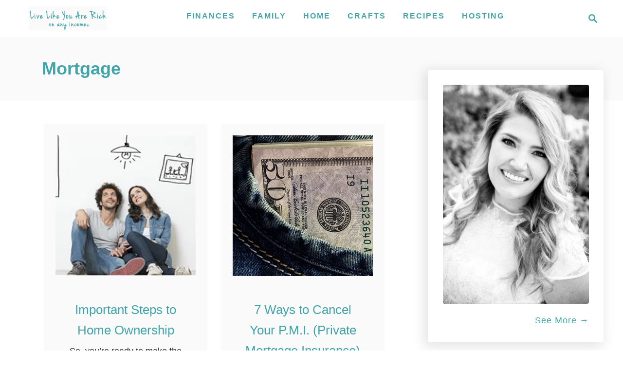

--- FILE ---
content_type: text/html; charset=UTF-8
request_url: https://livelikeyouarerich.com/tag/mortgage/
body_size: 18181
content:
<!DOCTYPE html><html lang="en-US">
	<head>
				<meta charset="UTF-8">
		<meta name="viewport" content="width=device-width, initial-scale=1.0">
		<meta http-equiv="X-UA-Compatible" content="ie=edge">
		<meta name='robots' content='index, follow, max-image-preview:large, max-snippet:-1, max-video-preview:-1' />

	<!-- This site is optimized with the Yoast SEO plugin v26.7 - https://yoast.com/wordpress/plugins/seo/ -->
	<title>mortgage Archives - Live Like You Are Rich</title>
	<link rel="canonical" href="https://livelikeyouarerich.com/tag/mortgage/" />
	<meta property="og:locale" content="en_US" />
	<meta property="og:type" content="article" />
	<meta property="og:title" content="mortgage Archives - Live Like You Are Rich" />
	<meta property="og:url" content="https://livelikeyouarerich.com/tag/mortgage/" />
	<meta property="og:site_name" content="Live Like You Are Rich" />
	<script type="application/ld+json" class="yoast-schema-graph">{"@context":"https://schema.org","@graph":[{"@type":"CollectionPage","@id":"https://livelikeyouarerich.com/tag/mortgage/","url":"https://livelikeyouarerich.com/tag/mortgage/","name":"mortgage Archives - Live Like You Are Rich","isPartOf":{"@id":"https://livelikeyouarerich.com/#website"},"primaryImageOfPage":{"@id":"https://livelikeyouarerich.com/tag/mortgage/#primaryimage"},"image":{"@id":"https://livelikeyouarerich.com/tag/mortgage/#primaryimage"},"thumbnailUrl":"https://livelikeyouarerich.com/wp-content/uploads/2015/03/homeownership.jpg","inLanguage":"en-US"},{"@type":"ImageObject","inLanguage":"en-US","@id":"https://livelikeyouarerich.com/tag/mortgage/#primaryimage","url":"https://livelikeyouarerich.com/wp-content/uploads/2015/03/homeownership.jpg","contentUrl":"https://livelikeyouarerich.com/wp-content/uploads/2015/03/homeownership.jpg","width":200,"height":200},{"@type":"WebSite","@id":"https://livelikeyouarerich.com/#website","url":"https://livelikeyouarerich.com/","name":"Live Like You Are Rich","description":"on any income","potentialAction":[{"@type":"SearchAction","target":{"@type":"EntryPoint","urlTemplate":"https://livelikeyouarerich.com/?s={search_term_string}"},"query-input":{"@type":"PropertyValueSpecification","valueRequired":true,"valueName":"search_term_string"}}],"inLanguage":"en-US"}]}</script>
	<!-- / Yoast SEO plugin. -->


<link rel='dns-prefetch' href='//scripts.mediavine.com' />
<link rel='dns-prefetch' href='//www.googletagmanager.com' />
<link rel='dns-prefetch' href='//secure.gravatar.com' />
<link rel='dns-prefetch' href='//stats.wp.com' />
<link rel='dns-prefetch' href='//v0.wordpress.com' />
<link rel="alternate" type="application/rss+xml" title="Live Like You Are Rich &raquo; Feed" href="https://livelikeyouarerich.com/feed/" />
<link rel="alternate" type="application/rss+xml" title="Live Like You Are Rich &raquo; Comments Feed" href="https://livelikeyouarerich.com/comments/feed/" />
<link rel="alternate" type="application/rss+xml" title="Live Like You Are Rich &raquo; mortgage Tag Feed" href="https://livelikeyouarerich.com/tag/mortgage/feed/" />
<style type="text/css" id="mv-trellis-custom-css">:root{--mv-trellis-color-link:var(--mv-trellis-color-primary);--mv-trellis-color-link-hover:var(--mv-trellis-color-secondary);--mv-trellis-font-body:"Trebuchet MS","Lucida Grande","Lucida Sans Unicode","Lucida Sans",Tahoma,sans-serif;--mv-trellis-font-heading:"Trebuchet MS","Lucida Grande","Lucida Sans Unicode","Lucida Sans",Tahoma,sans-serif;--mv-trellis-font-size-ex-sm:0.750375rem;--mv-trellis-font-size-sm:0.984375rem;--mv-trellis-font-size:1.125rem;--mv-trellis-font-size-lg:1.265625rem;--mv-trellis-color-primary:#41A4A9;--mv-trellis-color-secondary:#8cd7db;--mv-trellis-max-logo-size:50px;--mv-trellis-gutter-small:24px;--mv-trellis-gutter:48px;--mv-trellis-gutter-double:96px;--mv-trellis-gutter-large:96px;--mv-trellis-wisteria-desktop-logo-width:212.73015873016px;--mv-trellis-color-background-accent:#fafafa;--mv-trellis-h1-font-color:#41A4A9;--mv-trellis-h1-font-size:2.25rem;--mv-trellis-heading-font-color:#41A4A9;}</style><style id='wp-img-auto-sizes-contain-inline-css' type='text/css'>
img:is([sizes=auto i],[sizes^="auto," i]){contain-intrinsic-size:3000px 1500px}
/*# sourceURL=wp-img-auto-sizes-contain-inline-css */
</style>
<link rel='stylesheet' id='pibfi_pinterest_style-css' href='https://livelikeyouarerich.com/wp-content/plugins/pinterest-pin-it-button-for-images/ppibfi_pinterest.css?ver=6.9' type='text/css' media='all' />
<link rel='stylesheet' id='sbi_styles-css' href='https://livelikeyouarerich.com/wp-content/plugins/instagram-feed/css/sbi-styles.min.css?ver=6.10.0' type='text/css' media='all' />
<link rel='stylesheet' id='wp-block-library-css' href='https://livelikeyouarerich.com/wp-includes/css/dist/block-library/style.min.css?ver=6.9' type='text/css' media='all' />
<style id='global-styles-inline-css' type='text/css'>
:root{--wp--preset--aspect-ratio--square: 1;--wp--preset--aspect-ratio--4-3: 4/3;--wp--preset--aspect-ratio--3-4: 3/4;--wp--preset--aspect-ratio--3-2: 3/2;--wp--preset--aspect-ratio--2-3: 2/3;--wp--preset--aspect-ratio--16-9: 16/9;--wp--preset--aspect-ratio--9-16: 9/16;--wp--preset--color--black: #000000;--wp--preset--color--cyan-bluish-gray: #abb8c3;--wp--preset--color--white: #ffffff;--wp--preset--color--pale-pink: #f78da7;--wp--preset--color--vivid-red: #cf2e2e;--wp--preset--color--luminous-vivid-orange: #ff6900;--wp--preset--color--luminous-vivid-amber: #fcb900;--wp--preset--color--light-green-cyan: #7bdcb5;--wp--preset--color--vivid-green-cyan: #00d084;--wp--preset--color--pale-cyan-blue: #8ed1fc;--wp--preset--color--vivid-cyan-blue: #0693e3;--wp--preset--color--vivid-purple: #9b51e0;--wp--preset--gradient--vivid-cyan-blue-to-vivid-purple: linear-gradient(135deg,rgb(6,147,227) 0%,rgb(155,81,224) 100%);--wp--preset--gradient--light-green-cyan-to-vivid-green-cyan: linear-gradient(135deg,rgb(122,220,180) 0%,rgb(0,208,130) 100%);--wp--preset--gradient--luminous-vivid-amber-to-luminous-vivid-orange: linear-gradient(135deg,rgb(252,185,0) 0%,rgb(255,105,0) 100%);--wp--preset--gradient--luminous-vivid-orange-to-vivid-red: linear-gradient(135deg,rgb(255,105,0) 0%,rgb(207,46,46) 100%);--wp--preset--gradient--very-light-gray-to-cyan-bluish-gray: linear-gradient(135deg,rgb(238,238,238) 0%,rgb(169,184,195) 100%);--wp--preset--gradient--cool-to-warm-spectrum: linear-gradient(135deg,rgb(74,234,220) 0%,rgb(151,120,209) 20%,rgb(207,42,186) 40%,rgb(238,44,130) 60%,rgb(251,105,98) 80%,rgb(254,248,76) 100%);--wp--preset--gradient--blush-light-purple: linear-gradient(135deg,rgb(255,206,236) 0%,rgb(152,150,240) 100%);--wp--preset--gradient--blush-bordeaux: linear-gradient(135deg,rgb(254,205,165) 0%,rgb(254,45,45) 50%,rgb(107,0,62) 100%);--wp--preset--gradient--luminous-dusk: linear-gradient(135deg,rgb(255,203,112) 0%,rgb(199,81,192) 50%,rgb(65,88,208) 100%);--wp--preset--gradient--pale-ocean: linear-gradient(135deg,rgb(255,245,203) 0%,rgb(182,227,212) 50%,rgb(51,167,181) 100%);--wp--preset--gradient--electric-grass: linear-gradient(135deg,rgb(202,248,128) 0%,rgb(113,206,126) 100%);--wp--preset--gradient--midnight: linear-gradient(135deg,rgb(2,3,129) 0%,rgb(40,116,252) 100%);--wp--preset--font-size--small: 13px;--wp--preset--font-size--medium: 20px;--wp--preset--font-size--large: 36px;--wp--preset--font-size--x-large: 42px;--wp--preset--spacing--20: 0.44rem;--wp--preset--spacing--30: 0.67rem;--wp--preset--spacing--40: 1rem;--wp--preset--spacing--50: 1.5rem;--wp--preset--spacing--60: 2.25rem;--wp--preset--spacing--70: 3.38rem;--wp--preset--spacing--80: 5.06rem;--wp--preset--shadow--natural: 6px 6px 9px rgba(0, 0, 0, 0.2);--wp--preset--shadow--deep: 12px 12px 50px rgba(0, 0, 0, 0.4);--wp--preset--shadow--sharp: 6px 6px 0px rgba(0, 0, 0, 0.2);--wp--preset--shadow--outlined: 6px 6px 0px -3px rgb(255, 255, 255), 6px 6px rgb(0, 0, 0);--wp--preset--shadow--crisp: 6px 6px 0px rgb(0, 0, 0);}:where(.is-layout-flex){gap: 0.5em;}:where(.is-layout-grid){gap: 0.5em;}body .is-layout-flex{display: flex;}.is-layout-flex{flex-wrap: wrap;align-items: center;}.is-layout-flex > :is(*, div){margin: 0;}body .is-layout-grid{display: grid;}.is-layout-grid > :is(*, div){margin: 0;}:where(.wp-block-columns.is-layout-flex){gap: 2em;}:where(.wp-block-columns.is-layout-grid){gap: 2em;}:where(.wp-block-post-template.is-layout-flex){gap: 1.25em;}:where(.wp-block-post-template.is-layout-grid){gap: 1.25em;}.has-black-color{color: var(--wp--preset--color--black) !important;}.has-cyan-bluish-gray-color{color: var(--wp--preset--color--cyan-bluish-gray) !important;}.has-white-color{color: var(--wp--preset--color--white) !important;}.has-pale-pink-color{color: var(--wp--preset--color--pale-pink) !important;}.has-vivid-red-color{color: var(--wp--preset--color--vivid-red) !important;}.has-luminous-vivid-orange-color{color: var(--wp--preset--color--luminous-vivid-orange) !important;}.has-luminous-vivid-amber-color{color: var(--wp--preset--color--luminous-vivid-amber) !important;}.has-light-green-cyan-color{color: var(--wp--preset--color--light-green-cyan) !important;}.has-vivid-green-cyan-color{color: var(--wp--preset--color--vivid-green-cyan) !important;}.has-pale-cyan-blue-color{color: var(--wp--preset--color--pale-cyan-blue) !important;}.has-vivid-cyan-blue-color{color: var(--wp--preset--color--vivid-cyan-blue) !important;}.has-vivid-purple-color{color: var(--wp--preset--color--vivid-purple) !important;}.has-black-background-color{background-color: var(--wp--preset--color--black) !important;}.has-cyan-bluish-gray-background-color{background-color: var(--wp--preset--color--cyan-bluish-gray) !important;}.has-white-background-color{background-color: var(--wp--preset--color--white) !important;}.has-pale-pink-background-color{background-color: var(--wp--preset--color--pale-pink) !important;}.has-vivid-red-background-color{background-color: var(--wp--preset--color--vivid-red) !important;}.has-luminous-vivid-orange-background-color{background-color: var(--wp--preset--color--luminous-vivid-orange) !important;}.has-luminous-vivid-amber-background-color{background-color: var(--wp--preset--color--luminous-vivid-amber) !important;}.has-light-green-cyan-background-color{background-color: var(--wp--preset--color--light-green-cyan) !important;}.has-vivid-green-cyan-background-color{background-color: var(--wp--preset--color--vivid-green-cyan) !important;}.has-pale-cyan-blue-background-color{background-color: var(--wp--preset--color--pale-cyan-blue) !important;}.has-vivid-cyan-blue-background-color{background-color: var(--wp--preset--color--vivid-cyan-blue) !important;}.has-vivid-purple-background-color{background-color: var(--wp--preset--color--vivid-purple) !important;}.has-black-border-color{border-color: var(--wp--preset--color--black) !important;}.has-cyan-bluish-gray-border-color{border-color: var(--wp--preset--color--cyan-bluish-gray) !important;}.has-white-border-color{border-color: var(--wp--preset--color--white) !important;}.has-pale-pink-border-color{border-color: var(--wp--preset--color--pale-pink) !important;}.has-vivid-red-border-color{border-color: var(--wp--preset--color--vivid-red) !important;}.has-luminous-vivid-orange-border-color{border-color: var(--wp--preset--color--luminous-vivid-orange) !important;}.has-luminous-vivid-amber-border-color{border-color: var(--wp--preset--color--luminous-vivid-amber) !important;}.has-light-green-cyan-border-color{border-color: var(--wp--preset--color--light-green-cyan) !important;}.has-vivid-green-cyan-border-color{border-color: var(--wp--preset--color--vivid-green-cyan) !important;}.has-pale-cyan-blue-border-color{border-color: var(--wp--preset--color--pale-cyan-blue) !important;}.has-vivid-cyan-blue-border-color{border-color: var(--wp--preset--color--vivid-cyan-blue) !important;}.has-vivid-purple-border-color{border-color: var(--wp--preset--color--vivid-purple) !important;}.has-vivid-cyan-blue-to-vivid-purple-gradient-background{background: var(--wp--preset--gradient--vivid-cyan-blue-to-vivid-purple) !important;}.has-light-green-cyan-to-vivid-green-cyan-gradient-background{background: var(--wp--preset--gradient--light-green-cyan-to-vivid-green-cyan) !important;}.has-luminous-vivid-amber-to-luminous-vivid-orange-gradient-background{background: var(--wp--preset--gradient--luminous-vivid-amber-to-luminous-vivid-orange) !important;}.has-luminous-vivid-orange-to-vivid-red-gradient-background{background: var(--wp--preset--gradient--luminous-vivid-orange-to-vivid-red) !important;}.has-very-light-gray-to-cyan-bluish-gray-gradient-background{background: var(--wp--preset--gradient--very-light-gray-to-cyan-bluish-gray) !important;}.has-cool-to-warm-spectrum-gradient-background{background: var(--wp--preset--gradient--cool-to-warm-spectrum) !important;}.has-blush-light-purple-gradient-background{background: var(--wp--preset--gradient--blush-light-purple) !important;}.has-blush-bordeaux-gradient-background{background: var(--wp--preset--gradient--blush-bordeaux) !important;}.has-luminous-dusk-gradient-background{background: var(--wp--preset--gradient--luminous-dusk) !important;}.has-pale-ocean-gradient-background{background: var(--wp--preset--gradient--pale-ocean) !important;}.has-electric-grass-gradient-background{background: var(--wp--preset--gradient--electric-grass) !important;}.has-midnight-gradient-background{background: var(--wp--preset--gradient--midnight) !important;}.has-small-font-size{font-size: var(--wp--preset--font-size--small) !important;}.has-medium-font-size{font-size: var(--wp--preset--font-size--medium) !important;}.has-large-font-size{font-size: var(--wp--preset--font-size--large) !important;}.has-x-large-font-size{font-size: var(--wp--preset--font-size--x-large) !important;}
/*# sourceURL=global-styles-inline-css */
</style>

<style id='classic-theme-styles-inline-css' type='text/css'>
/*! This file is auto-generated */
.wp-block-button__link{color:#fff;background-color:#32373c;border-radius:9999px;box-shadow:none;text-decoration:none;padding:calc(.667em + 2px) calc(1.333em + 2px);font-size:1.125em}.wp-block-file__button{background:#32373c;color:#fff;text-decoration:none}
/*# sourceURL=/wp-includes/css/classic-themes.min.css */
</style>
<link rel="preload" class="mv-grow-style" href="https://livelikeyouarerich.com/wp-content/plugins/social-pug/assets/dist/style-frontend-pro.css?ver=1.36.3" as="style"><noscript><link rel='stylesheet' id='dpsp-frontend-style-pro-css' href='https://livelikeyouarerich.com/wp-content/plugins/social-pug/assets/dist/style-frontend-pro.css?ver=1.36.3' type='text/css' media='all' />
</noscript><style id='dpsp-frontend-style-pro-inline-css' type='text/css'>

				@media screen and ( max-width : 720px ) {
					.dpsp-content-wrapper.dpsp-hide-on-mobile,
					.dpsp-share-text.dpsp-hide-on-mobile {
						display: none;
					}
					.dpsp-has-spacing .dpsp-networks-btns-wrapper li {
						margin:0 2% 10px 0;
					}
					.dpsp-network-btn.dpsp-has-label:not(.dpsp-has-count) {
						max-height: 40px;
						padding: 0;
						justify-content: center;
					}
					.dpsp-content-wrapper.dpsp-size-small .dpsp-network-btn.dpsp-has-label:not(.dpsp-has-count){
						max-height: 32px;
					}
					.dpsp-content-wrapper.dpsp-size-large .dpsp-network-btn.dpsp-has-label:not(.dpsp-has-count){
						max-height: 46px;
					}
				}
			
			@media screen and ( max-width : 720px ) {
				aside#dpsp-floating-sidebar.dpsp-hide-on-mobile.opened {
					display: none;
				}
			}
			
/*# sourceURL=dpsp-frontend-style-pro-inline-css */
</style>
<link rel='stylesheet' id='mv-trellis-wisteria-css' href='https://livelikeyouarerich.com/wp-content/themes/wisteria-trellis/assets/dist/css/main.1.0.2.css?ver=1.0.2' type='text/css' media='all' />
				<script id="mv-trellis-localModel" data-cfasync="false">
					window.$adManagementConfig = window.$adManagementConfig || {};
					window.$adManagementConfig.web = window.$adManagementConfig.web || {};
					window.$adManagementConfig.web.localModel = {"optimize_mobile_pagespeed":true,"optimize_desktop_pagespeed":true,"content_selector":".mvt-content","footer_selector":"footer.footer","content_selector_mobile":".mvt-content","comments_selector":"","sidebar_atf_selector":".sidebar-primary .widget-container:nth-last-child(3)","sidebar_atf_position":"afterend","sidebar_btf_selector":".mv-sticky-slot","sidebar_btf_position":"beforeend","content_stop_selector":"","sidebar_btf_stop_selector":"footer.footer","custom_css":"","ad_box":true,"sidebar_minimum_width":"1161","native_html_templates":{"feed":"<aside class=\"mv-trellis-native-ad-feed\"><div class=\"native-ad-image\" style=\"min-height:200px;min-width:200px;\"><div style=\"display: none;\" data-native-size=\"[300, 250]\" data-native-type=\"video\"><\/div><div style=\"width:200px;height:200px;\" data-native-size=\"[200,200]\" data-native-type=\"image\"><\/div><\/div><div class=\"native-content\"><img class=\"native-icon\" data-native-type=\"icon\" style=\"max-height: 50px; width: auto;\"><h2 data-native-len=\"80\" data-native-d-len=\"120\" data-native-type=\"title\"><\/h2><div data-native-len=\"140\" data-native-d-len=\"340\" data-native-type=\"body\"><\/div><div class=\"cta-container\"><div data-native-type=\"sponsoredBy\"><\/div><a rel=\"nonopener sponsor\" data-native-type=\"clickUrl\" class=\"button article-read-more\"><span data-native-type=\"cta\"><\/span><\/a><\/div><\/div><\/aside>","content":"<aside class=\"mv-trellis-native-ad-content\"><div class=\"native-ad-image\"><div style=\"display: none;\" data-native-size=\"[300, 250]\" data-native-type=\"video\"><\/div><div data-native-size=\"[300,300]\" data-native-type=\"image\"><\/div><\/div><div class=\"native-content\"><img class=\"native-icon\" data-native-type=\"icon\" style=\"max-height: 50px; width: auto;\"><h2 data-native-len=\"80\" data-native-d-len=\"120\" data-native-type=\"title\"><\/h2><div data-native-len=\"140\" data-native-d-len=\"340\" data-native-type=\"body\"><\/div><div class=\"cta-container\"><div data-native-type=\"sponsoredBy\"><\/div><a data-native-type=\"clickUrl\" class=\"button article-read-more\"><span data-native-type=\"cta\"><\/span><\/a><\/div><\/div><\/aside>","sidebar":"<aside class=\"mv-trellis-native-ad-sidebar\"><div class=\"native-ad-image\"><div style=\"display: none;\" data-native-size=\"[300, 250]\" data-native-type=\"video\"><\/div><div data-native-size=\"[300,300]\" data-native-type=\"image\"><\/div><\/div><img class=\"native-icon\" data-native-type=\"icon\" style=\"max-height: 50px; width: auto;\"><h3 data-native-len=\"80\"><a rel=\"nonopener sponsor\" data-native-type=\"title\"><\/a><\/h3><div data-native-len=\"140\" data-native-d-len=\"340\" data-native-type=\"body\"><\/div><div data-native-type=\"sponsoredBy\"><\/div><a data-native-type=\"clickUrl\" class=\"button article-read-more\"><span data-native-type=\"cta\"><\/span><\/a><\/aside>","sticky_sidebar":"<aside class=\"mv-trellis-native-ad-sticky-sidebar\"><div class=\"native-ad-image\"><div style=\"display: none;\" data-native-size=\"[300, 250]\" data-native-type=\"video\"><\/div><div data-native-size=\"[300,300]\" data-native-type=\"image\"><\/div><\/div><img class=\"native-icon\" data-native-type=\"icon\" style=\"max-height: 50px; width: auto;\"><h3 data-native-len=\"80\" data-native-type=\"title\"><\/h3><div data-native-len=\"140\" data-native-d-len=\"340\" data-native-type=\"body\"><\/div><div data-native-type=\"sponsoredBy\"><\/div><a data-native-type=\"clickUrl\" class=\"button article-read-more\"><span data-native-type=\"cta\"><\/span><\/a><\/aside>","adhesion":"<aside class=\"mv-trellis-native-ad-adhesion\"><div data-native-size=\"[100,100]\" data-native-type=\"image\"><\/div><div class=\"native-content\"><img class=\"native-icon\" data-native-type=\"icon\" style=\"max-height: 50px; width: auto;\"><div data-native-type=\"sponsoredBy\"><\/div><h6 data-native-len=\"80\" data-native-d-len=\"120\" data-native-type=\"title\"><\/h6><\/div><div class=\"cta-container\"><a class=\"button article-read-more\" data-native-type=\"clickUrl\"><span data-native-type=\"cta\"><\/span><\/a><\/div><\/aside>"}};
				</script>
			<script type="text/javascript" src="https://livelikeyouarerich.com/wp-includes/js/jquery/jquery.min.js?ver=3.7.1" id="jquery-core-js"></script>
<script type="text/javascript" src="https://livelikeyouarerich.com/wp-includes/js/jquery/jquery-migrate.min.js?ver=3.4.1" id="jquery-migrate-js"></script>
<script type="text/javascript" id="pibfi_pinterest-js" class="mv-trellis-script" src="https://livelikeyouarerich.com/wp-content/mvt-js/1/89f029dfcbfcb37a68d096412d680f41.min.js" defer data-noptimize data-handle="pibfi_pinterest"></script>
<script type="text/javascript" async="async" fetchpriority="high" data-noptimize="1" data-cfasync="false" src="https://scripts.mediavine.com/tags/live-like-you-are-rich.js?ver=6.9" id="mv-script-wrapper-js"></script>
<script type="text/javascript" id="ga/js-js" class="mv-trellis-script" src="https://www.googletagmanager.com/gtag/js?id=UA-46802013-1" defer data-noptimize data-handle="ga/js"></script>
<script type="text/javascript" id="mv-trellis-images/intersection-observer-js" class="mv-trellis-script" src="https://livelikeyouarerich.com/wp-content/plugins/mediavine-trellis-images/assets/dist/IO.0.7.1.js?ver=0.7.1" defer data-noptimize data-handle="mv-trellis-images/intersection-observer"></script>
<script type="text/javascript" id="mv-trellis-images/webp-check-js" class="mv-trellis-script" src="https://livelikeyouarerich.com/wp-content/mvt-js/1/6a76c27036f54bb48ed9bc3294c5d172.min.js" defer data-noptimize data-handle="mv-trellis-images/webp-check"></script>
<link rel="https://api.w.org/" href="https://livelikeyouarerich.com/wp-json/" /><link rel="alternate" title="JSON" type="application/json" href="https://livelikeyouarerich.com/wp-json/wp/v2/tags/589" /><link rel="EditURI" type="application/rsd+xml" title="RSD" href="https://livelikeyouarerich.com/xmlrpc.php?rsd" />
<meta name="generator" content="WordPress 6.9" />
		<style>
			:root {
				--mv-create-radius: 0;
			}
		</style>
	<meta name="hubbub-info" description="Hubbub 1.36.3">	<style>img#wpstats{display:none}</style>
		<style type="text/css" id="mv-trellis-native-ads-css">:root{--mv-trellis-color-native-ad-background: var(--mv-trellis-color-background-accent,#fafafa);}[class*="mv-trellis-native-ad"]{display:flex;flex-direction:column;text-align:center;align-items:center;padding:10px;margin:15px 0;border-top:1px solid #eee;border-bottom:1px solid #eee;background-color:var(--mv-trellis-color-native-ad-background,#fafafa)}[class*="mv-trellis-native-ad"] [data-native-type="image"]{background-repeat:no-repeat;background-size:cover;background-position:center center;}[class*="mv-trellis-native-ad"] [data-native-type="sponsoredBy"]{font-size:0.875rem;text-decoration:none;transition:color .3s ease-in-out,background-color .3s ease-in-out;}[class*="mv-trellis-native-ad"] [data-native-type="title"]{line-height:1;margin:10px 0;max-width:100%;text-decoration:none;transition:color .3s ease-in-out,background-color .3s ease-in-out;}[class*="mv-trellis-native-ad"] [data-native-type="title"],[class*="mv-trellis-native-ad"] [data-native-type="sponsoredBy"]{color:var(--mv-trellis-color-link)}[class*="mv-trellis-native-ad"] [data-native-type="title"]:hover,[class*="mv-trellis-native-ad"] [data-native-type="sponsoredBy"]:hover{color:var(--mv-trellis-color-link-hover)}[class*="mv-trellis-native-ad"] [data-native-type="body"]{max-width:100%;}[class*="mv-trellis-native-ad"] .article-read-more{display:inline-block;font-size:0.875rem;line-height:1.25;margin-left:0px;margin-top:10px;padding:10px 20px;text-align:right;text-decoration:none;text-transform:uppercase;}@media only screen and (min-width:600px){.mv-trellis-native-ad-feed,.mv-trellis-native-ad-content{flex-direction:row;padding:0;text-align:left;}.mv-trellis-native-ad-feed .native-content,.mv-trellis-native-ad-content{padding:10px}}.mv-trellis-native-ad-feed [data-native-type="image"]{max-width:100%;height:auto;}.mv-trellis-native-ad-feed .cta-container,.mv-trellis-native-ad-content .cta-container{display:flex;flex-direction:column;align-items:center;}@media only screen and (min-width:600px){.mv-trellis-native-ad-feed .cta-container,.mv-trellis-native-ad-content .cta-container{flex-direction:row;align-items: flex-end;justify-content:space-between;}}@media only screen and (min-width:600px){.mv-trellis-native-ad-content{padding:0;}.mv-trellis-native-ad-content .native-content{max-width:calc(100% - 300px);padding:15px;}}.mv-trellis-native-ad-content [data-native-type="image"]{height:300px;max-width:100%;width:300px;}.mv-trellis-native-ad-sticky-sidebar,.mv-trellis-native-ad-sidebar{font-size:var(--mv-trellis-font-size-sm,0.875rem);margin:20px 0;max-width:300px;padding:0 0 var(--mv-trellis-gutter,20px);}.mv-trellis-native-ad-sticky-sidebar [data-native-type="image"],.mv-trellis-native-ad-sticky-sidebar [data-native-type="image"]{height:300px;margin:0 auto;max-width:100%;width:300px;}.mv-trellis-native-ad-sticky-sidebar [data-native-type="body"]{padding:0 var(--mv-trellis-gutter,20px);}.mv-trellis-native-ad-sticky-sidebar [data-native-type="sponsoredBy"],.mv-trellis-native-ad-sticky-sidebar [data-native-type="sponsoredBy"]{display:inline-block}.mv-trellis-native-ad-sticky-sidebar h3,.mv-trellis-native-ad-sidebar h3 [data-native-type="title"]{margin:15px auto;width:300px;}.mv-trellis-native-ad-adhesion{background-color:transparent;flex-direction:row;height:90px;margin:0;padding:0 20px;}.mv-trellis-native-ad-adhesion [data-native-type="image"]{height:120px;margin:0 auto;max-width:100%;transform:translateY(-20px);width:120px;}.mv-trellis-native-ad-adhesion [data-native-type="sponsoredBy"],.mv-trellis-native-ad-adhesion  .article-read-more{font-size:0.75rem;}.mv-trellis-native-ad-adhesion [data-native-type="title"]{font-size:1rem;}.mv-trellis-native-ad-adhesion .native-content{display:flex;flex-direction:column;justify-content:center;padding:0 10px;text-align:left;}.mv-trellis-native-ad-adhesion .cta-container{display:flex;align-items:center;}</style>			<meta name="theme-color" content="#243746"/>
			<link rel="manifest" href="https://livelikeyouarerich.com/manifest">
		<link rel="icon" href="https://livelikeyouarerich.com/wp-content/uploads/2024/02/cropped-star_11781373-32x32.png" sizes="32x32" />
<link rel="icon" href="https://livelikeyouarerich.com/wp-content/uploads/2024/02/cropped-star_11781373-192x192.png" sizes="192x192" />
<link rel="apple-touch-icon" href="https://livelikeyouarerich.com/wp-content/uploads/2024/02/cropped-star_11781373-180x180.png" />
<meta name="msapplication-TileImage" content="https://livelikeyouarerich.com/wp-content/uploads/2024/02/cropped-star_11781373-270x270.png" />
			<link rel='stylesheet' id='bswp-form-style-582e17a49e86e6224d355af64ca24d89-css' href='https://cdn.birdsend.co/assets/static/css/forms/rich/style.css?ver=cf18a72e073a1be539ef7eb488cc65ef' type='text/css' media='all' />
</head>
	<body class="archive tag tag-mortgage tag-589 wp-theme-mediavine-trellis wp-child-theme-wisteria-trellis mvt-no-js wisteria-trellis">
				<a href="#content" class="screen-reader-text">Skip to Content</a>
		<div class="before-content">
						<header class="header">
	<div class="wrapper wrapper-header">
				<div class="header-container">
			<button class="search-toggle">
	<span class="screen-reader-text">Search</span>
	<svg version="1.1" xmlns="http://www.w3.org/2000/svg" height="24" width="24" viewBox="0 0 12 12" class="magnifying-glass">
		<title>Magnifying Glass</title>
		<path d="M10.37 9.474L7.994 7.1l-.17-.1a3.45 3.45 0 0 0 .644-2.01A3.478 3.478 0 1 0 4.99 8.47c.75 0 1.442-.24 2.01-.648l.098.17 2.375 2.373c.19.188.543.142.79-.105s.293-.6.104-.79zm-5.38-2.27a2.21 2.21 0 1 1 2.21-2.21A2.21 2.21 0 0 1 4.99 7.21z"></path>
	</svg>
</button>
<div id="search-container">
	<form role="search" method="get" class="searchform" action="https://livelikeyouarerich.com/">
	<label>
		<span class="screen-reader-text">Search for:</span>
		<input type="search" class="search-field"
			placeholder="Enter search keywords"
			value="" name="s"
			title="Search for:" />
	</label>
	<input type="submit" class="search-submit" value="Search" />
</form>
	<button class="search-close">
		<span class="screen-reader-text">Close Search</span>
		&times;
	</button>
</div>
			<div class="nav">
	<div class="wrapper nav-wrapper">
						<button class="nav-toggle" aria-label="Menu"><svg xmlns="http://www.w3.org/2000/svg" viewBox="0 0 32 32" width="32px" height="32px">
	<path d="M4,10h24c1.104,0,2-0.896,2-2s-0.896-2-2-2H4C2.896,6,2,6.896,2,8S2.896,10,4,10z M28,14H4c-1.104,0-2,0.896-2,2  s0.896,2,2,2h24c1.104,0,2-0.896,2-2S29.104,14,28,14z M28,22H4c-1.104,0-2,0.896-2,2s0.896,2,2,2h24c1.104,0,2-0.896,2-2  S29.104,22,28,22z" />
</svg>
</button>
				<nav id="primary-nav" class="nav-container nav-closed"><ul id="menu-menu-1" class="nav-list"><li id="menu-item-266" class="menu-item menu-item-type-taxonomy menu-item-object-category menu-item-has-children menu-item-266"><a href="https://livelikeyouarerich.com/category/every-post/finances/"><span>Finances</span><span class="toggle-sub-menu"><svg class="icon-arrow-down" width="6" height="4" viewBox="0 0 6 4" fill="none" xmlns="http://www.w3.org/2000/svg"><path fill-rule="evenodd" clip-rule="evenodd" d="M3 3.5L0 0L6 0L3 3.5Z" fill="#41A4A9"></path></svg></span></a>
<ul class="sub-menu">
	<li id="menu-item-264" class="menu-item menu-item-type-taxonomy menu-item-object-category menu-item-264"><a href="https://livelikeyouarerich.com/category/every-post/finances/savemoney-finances/">Save Money</a></li>
	<li id="menu-item-783" class="menu-item menu-item-type-taxonomy menu-item-object-category menu-item-783"><a href="https://livelikeyouarerich.com/category/every-post/finances/makemoney/">Make Money</a></li>
	<li id="menu-item-262" class="menu-item menu-item-type-taxonomy menu-item-object-category menu-item-262"><a href="https://livelikeyouarerich.com/category/every-post/finances/couponing/">Couponing</a></li>
	<li id="menu-item-17217" class="menu-item menu-item-type-custom menu-item-object-custom menu-item-17217"><a href="https://livelikeyouarerich.com/living-rich-life-stay-home-mom-information-page/">My Book</a></li>
	<li id="menu-item-19432" class="menu-item menu-item-type-taxonomy menu-item-object-category menu-item-19432"><a href="https://livelikeyouarerich.com/category/every-post/finances/financial-fitness-bootcamp-course/">Financial Fitness Bootcamp Course</a></li>
</ul>
</li>
<li id="menu-item-279" class="menu-item menu-item-type-taxonomy menu-item-object-category menu-item-has-children menu-item-279"><a href="https://livelikeyouarerich.com/category/every-post/lovewithfamily/"><span>Family</span><span class="toggle-sub-menu"><svg class="icon-arrow-down" width="6" height="4" viewBox="0 0 6 4" fill="none" xmlns="http://www.w3.org/2000/svg"><path fill-rule="evenodd" clip-rule="evenodd" d="M3 3.5L0 0L6 0L3 3.5Z" fill="#41A4A9"></path></svg></span></a>
<ul class="sub-menu">
	<li id="menu-item-282" class="menu-item menu-item-type-taxonomy menu-item-object-category menu-item-282"><a href="https://livelikeyouarerich.com/category/every-post/lovewithfamily/loveandmarraige/">Travel</a></li>
	<li id="menu-item-283" class="menu-item menu-item-type-taxonomy menu-item-object-category menu-item-283"><a href="https://livelikeyouarerich.com/category/every-post/lovewithfamily/pregnancyandpostpartum/">Pregnancy &amp; Postpartum</a></li>
	<li id="menu-item-284" class="menu-item menu-item-type-taxonomy menu-item-object-category menu-item-284"><a href="https://livelikeyouarerich.com/category/every-post/lovewithfamily/parenting/">Parenting</a></li>
	<li id="menu-item-280" class="menu-item menu-item-type-taxonomy menu-item-object-category menu-item-280"><a href="https://livelikeyouarerich.com/category/every-post/lovewithfamily/faith/">Faith</a></li>
	<li id="menu-item-37867" class="menu-item menu-item-type-taxonomy menu-item-object-category menu-item-37867"><a href="https://livelikeyouarerich.com/category/every-post/lovewithfamily/audiobooks/">Audiobook Reviews</a></li>
</ul>
</li>
<li id="menu-item-273" class="menu-item menu-item-type-taxonomy menu-item-object-category menu-item-has-children menu-item-273"><a href="https://livelikeyouarerich.com/category/every-post/homeimprovements/"><span>Home</span><span class="toggle-sub-menu"><svg class="icon-arrow-down" width="6" height="4" viewBox="0 0 6 4" fill="none" xmlns="http://www.w3.org/2000/svg"><path fill-rule="evenodd" clip-rule="evenodd" d="M3 3.5L0 0L6 0L3 3.5Z" fill="#41A4A9"></path></svg></span></a>
<ul class="sub-menu">
	<li id="menu-item-277" class="menu-item menu-item-type-taxonomy menu-item-object-category menu-item-277"><a href="https://livelikeyouarerich.com/category/every-post/homeimprovements/preparedness/">Preparedness</a></li>
	<li id="menu-item-1267" class="menu-item menu-item-type-taxonomy menu-item-object-category menu-item-1267"><a href="https://livelikeyouarerich.com/category/every-post/homeimprovements/organizationandcleaning/">Organization &amp; Cleaning</a></li>
	<li id="menu-item-295" class="menu-item menu-item-type-taxonomy menu-item-object-category menu-item-295"><a href="https://livelikeyouarerich.com/category/every-post/diyandcrafts/interiordesign/">Interior Design</a></li>
	<li id="menu-item-296" class="menu-item menu-item-type-taxonomy menu-item-object-category menu-item-296"><a href="https://livelikeyouarerich.com/category/every-post/diyandcrafts/homeupdates/">Home Updates</a></li>
</ul>
</li>
<li id="menu-item-291" class="menu-item menu-item-type-taxonomy menu-item-object-category menu-item-has-children menu-item-291"><a href="https://livelikeyouarerich.com/category/every-post/diyandcrafts/"><span>Crafts</span><span class="toggle-sub-menu"><svg class="icon-arrow-down" width="6" height="4" viewBox="0 0 6 4" fill="none" xmlns="http://www.w3.org/2000/svg"><path fill-rule="evenodd" clip-rule="evenodd" d="M3 3.5L0 0L6 0L3 3.5Z" fill="#41A4A9"></path></svg></span></a>
<ul class="sub-menu">
	<li id="menu-item-293" class="menu-item menu-item-type-taxonomy menu-item-object-category menu-item-293"><a href="https://livelikeyouarerich.com/category/every-post/diyandcrafts/diysandcrafts/">DIY&#8217;s &amp; Crafts</a></li>
	<li id="menu-item-26396" class="menu-item menu-item-type-taxonomy menu-item-object-category menu-item-26396"><a href="https://livelikeyouarerich.com/category/every-post/diyandcrafts/valentines/">Valentines</a></li>
	<li id="menu-item-26393" class="menu-item menu-item-type-taxonomy menu-item-object-category menu-item-26393"><a href="https://livelikeyouarerich.com/category/every-post/diyandcrafts/easter/">Easter</a></li>
	<li id="menu-item-26394" class="menu-item menu-item-type-taxonomy menu-item-object-category menu-item-26394"><a href="https://livelikeyouarerich.com/category/every-post/diyandcrafts/halloween/">Halloween</a></li>
	<li id="menu-item-26395" class="menu-item menu-item-type-taxonomy menu-item-object-category menu-item-26395"><a href="https://livelikeyouarerich.com/category/every-post/diyandcrafts/thanksgiving/">Thanksgiving</a></li>
	<li id="menu-item-26391" class="menu-item menu-item-type-taxonomy menu-item-object-category menu-item-26391"><a href="https://livelikeyouarerich.com/category/every-post/diyandcrafts/christmas/">Christmas</a></li>
	<li id="menu-item-294" class="menu-item menu-item-type-taxonomy menu-item-object-category menu-item-294"><a href="https://livelikeyouarerich.com/category/every-post/diyandcrafts/holidays/">All Holidays</a></li>
</ul>
</li>
<li id="menu-item-427" class="menu-item menu-item-type-taxonomy menu-item-object-category menu-item-has-children menu-item-427"><a href="https://livelikeyouarerich.com/category/every-post/ourfavoriterecipes/" title="Recipes"><span>Recipes</span><span class="toggle-sub-menu"><svg class="icon-arrow-down" width="6" height="4" viewBox="0 0 6 4" fill="none" xmlns="http://www.w3.org/2000/svg"><path fill-rule="evenodd" clip-rule="evenodd" d="M3 3.5L0 0L6 0L3 3.5Z" fill="#41A4A9"></path></svg></span></a>
<ul class="sub-menu">
	<li id="menu-item-429" class="menu-item menu-item-type-taxonomy menu-item-object-category menu-item-429"><a href="https://livelikeyouarerich.com/category/every-post/ourfavoriterecipes/breakfast/">Breakfast</a></li>
	<li id="menu-item-1261" class="menu-item menu-item-type-taxonomy menu-item-object-category menu-item-1261"><a href="https://livelikeyouarerich.com/category/every-post/ourfavoriterecipes/lunch/">Lunch</a></li>
	<li id="menu-item-431" class="menu-item menu-item-type-taxonomy menu-item-object-category menu-item-431"><a href="https://livelikeyouarerich.com/category/every-post/ourfavoriterecipes/lunch/">Appetizers</a></li>
	<li id="menu-item-1260" class="menu-item menu-item-type-taxonomy menu-item-object-category menu-item-1260"><a href="https://livelikeyouarerich.com/category/every-post/ourfavoriterecipes/dinner/">Dinner</a></li>
	<li id="menu-item-428" class="menu-item menu-item-type-taxonomy menu-item-object-category menu-item-428"><a href="https://livelikeyouarerich.com/category/every-post/ourfavoriterecipes/desserts/">Desserts</a></li>
	<li id="menu-item-430" class="menu-item menu-item-type-taxonomy menu-item-object-category menu-item-430"><a href="https://livelikeyouarerich.com/category/every-post/ourfavoriterecipes/drinksandsmoothies/">Smoothies &#038; Drinks</a></li>
</ul>
</li>
<li id="menu-item-12920" class="menu-item menu-item-type-taxonomy menu-item-object-category menu-item-has-children menu-item-12920"><a href="https://livelikeyouarerich.com/category/every-post/lovewithfamily/hosting/"><span>Hosting</span><span class="toggle-sub-menu"><svg class="icon-arrow-down" width="6" height="4" viewBox="0 0 6 4" fill="none" xmlns="http://www.w3.org/2000/svg"><path fill-rule="evenodd" clip-rule="evenodd" d="M3 3.5L0 0L6 0L3 3.5Z" fill="#41A4A9"></path></svg></span></a>
<ul class="sub-menu">
	<li id="menu-item-33460" class="menu-item menu-item-type-taxonomy menu-item-object-category menu-item-33460"><a href="https://livelikeyouarerich.com/category/every-post/lovewithfamily/hosting/parties/">Parties</a></li>
	<li id="menu-item-33464" class="menu-item menu-item-type-taxonomy menu-item-object-category menu-item-33464"><a href="https://livelikeyouarerich.com/category/every-post/lovewithfamily/hosting/showers/">Showers</a></li>
	<li id="menu-item-33463" class="menu-item menu-item-type-taxonomy menu-item-object-category menu-item-33463"><a href="https://livelikeyouarerich.com/category/every-post/lovewithfamily/hosting/tablescapes/">Tablescapes</a></li>
	<li id="menu-item-33462" class="menu-item menu-item-type-taxonomy menu-item-object-category menu-item-33462"><a href="https://livelikeyouarerich.com/category/every-post/lovewithfamily/hosting/manteldecor/">Mantel Decor</a></li>
	<li id="menu-item-33461" class="menu-item menu-item-type-taxonomy menu-item-object-category menu-item-33461"><a href="https://livelikeyouarerich.com/category/every-post/lovewithfamily/hosting/doordecor/">Door Decor</a></li>
</ul>
</li>
</ul></nav>	</div>
</div>


							<div class="header-logo-container">
					<a href="https://livelikeyouarerich.com/" title="Live Like You Are Rich" class="header-logo"><picture><source srcset="https://livelikeyouarerich.com/wp-content/uploads/2024/02/llyrfafa.jpg.webp, https://livelikeyouarerich.com/wp-content/uploads/2024/02/llyrfafa.jpg.webp 1000w, https://livelikeyouarerich.com/wp-content/uploads/2024/02/llyrfafa-750x236.jpg.webp 750w, https://livelikeyouarerich.com/wp-content/uploads/2024/02/llyrfafa-900x284.jpg.webp 900w, https://livelikeyouarerich.com/wp-content/uploads/2024/02/llyrfafa-960x302.jpg.webp 960w" type="image/webp"><img src="https://livelikeyouarerich.com/wp-content/uploads/2024/02/llyrfafa.jpg" srcset="https://livelikeyouarerich.com/wp-content/uploads/2024/02/llyrfafa.jpg 1000w, https://livelikeyouarerich.com/wp-content/uploads/2024/02/llyrfafa-750x236.jpg 750w, https://livelikeyouarerich.com/wp-content/uploads/2024/02/llyrfafa-900x284.jpg 900w, https://livelikeyouarerich.com/wp-content/uploads/2024/02/llyrfafa-960x302.jpg 960w" sizes="(max-width: 760px) calc(100vw - 96px), 720px" class="size-full size-ratio-full wp-image-37204 header-logo-img ggnoads" alt="Live Like You Are Rich" data-pin-nopin="true" height="315" width="1000"></picture></a>				</div>
					</div>
	</div>
	</header>
					</div>
		
	<!-- Main Content Section -->
	<div class="content">
		<div class="wrapper wrapper-content">
					<main id="content" class="content-container">
				<header class="page-header header-archive wrapper">
		<h1 class="archive-title archive-heading">Mortgage</h1>
	</header> 
<div class="excerpt-flex">
	
<article class="article excerpt">
	<div class="excerpt-container">
		
					<div class="excerpt-photo">
				<a href="https://livelikeyouarerich.com/important-steps-to-home-ownership/" class="excerpt-link" title="Important Steps to Home Ownership"><figure class="post-thumbnail"><style>img#mv-trellis-img-1::before{padding-top:100%; }img#mv-trellis-img-1{display:block;}</style><noscript><img src="https://livelikeyouarerich.com/wp-content/uploads/2015/03/homeownership.jpg" srcset="https://livelikeyouarerich.com/wp-content/uploads/2015/03/homeownership.jpg 200w, https://livelikeyouarerich.com/wp-content/uploads/2015/03/homeownership-120x120.jpg 120w" sizes="(max-width: 340px) calc(100vw - 32px), (max-width: 599px) calc(100vw - 52px), (max-width: 1159px) calc(48vw - 39px), 368px" style="display: block" class="size-mv_trellis_1x1_high_res size-ratio-mv_trellis_1x1_high_res wp-image-7967" alt="" height="200" width="200"></noscript><img src="data:image/svg+xml,%3Csvg%20xmlns='http://www.w3.org/2000/svg'%20viewBox='0%200%20200%20200'%3E%3Crect%20width='200'%20height='200'%20style='fill:%23e3e3e3'/%3E%3C/svg%3E" sizes="(max-width: 340px) calc(100vw - 32px), (max-width: 599px) calc(100vw - 52px), (max-width: 1159px) calc(48vw - 39px), 368px" style="display: block" class="size-mv_trellis_1x1_high_res size-ratio-mv_trellis_1x1_high_res wp-image-7967 eager-load" alt="" height="200" width="200" data-pin-media="https://livelikeyouarerich.com/wp-content/uploads/2015/03/homeownership.jpg" id="mv-trellis-img-1" loading="eager" data-src="https://livelikeyouarerich.com/wp-content/uploads/2015/03/homeownership.jpg.webp" data-srcset="https://livelikeyouarerich.com/wp-content/uploads/2015/03/homeownership.jpg.webp 200w, https://livelikeyouarerich.com/wp-content/uploads/2015/03/homeownership-120x120.jpg.webp 120w" data-svg="1" data-trellis-processed="1"></figure></a>
			</div>
		
		<div class="excerpt-post-data">
			<h2 class="excerpt-title"><a href="https://livelikeyouarerich.com/important-steps-to-home-ownership/" class="excerpt-link">Important Steps to Home Ownership</a></h2>
			<div class="excerpt-excerpt">
				<p>So, you&rsquo;re ready to make the big leap into home ownership? Good for you. Home ownership can be a great experience and holds a number of tangible and intangible benefits. &hellip;</p>
			</div>

			<a href="https://livelikeyouarerich.com/important-steps-to-home-ownership/" class="button article-read-more">Read More<span class="screen-reader-text"> about Important Steps to Home Ownership</span></a>
		</div>
			</div>
</article>

<article class="article excerpt">
	<div class="excerpt-container">
		
					<div class="excerpt-photo">
				<a href="https://livelikeyouarerich.com/7-ways-to-cancel-your-p-m-i-private-mortgage-insurance/" class="excerpt-link" title="7 Ways to Cancel Your P.M.I. (Private Mortgage Insurance)"><figure class="post-thumbnail"><style>img#mv-trellis-img-3::before{padding-top:100%; }img#mv-trellis-img-3{display:block;}</style><noscript><img src="https://livelikeyouarerich.com/wp-content/uploads/2015/01/pmithmb.jpg" srcset="https://livelikeyouarerich.com/wp-content/uploads/2015/01/pmithmb.jpg 400w, https://livelikeyouarerich.com/wp-content/uploads/2015/01/pmithmb-120x120.jpg 120w, https://livelikeyouarerich.com/wp-content/uploads/2015/01/pmithmb-320x320.jpg 320w, https://livelikeyouarerich.com/wp-content/uploads/2015/01/pmithmb-200x200.jpg 200w" sizes="(max-width: 340px) calc(100vw - 32px), (max-width: 599px) calc(100vw - 52px), (max-width: 1159px) calc(48vw - 39px), 368px" style="display: block" class="size-mv_trellis_1x1_high_res size-ratio-mv_trellis_1x1_high_res wp-image-7031" alt="" height="400" width="400"></noscript><img src="https://livelikeyouarerich.com/wp-content/uploads/2015/01/pmithmb.jpg.webp" srcset="https://livelikeyouarerich.com/wp-content/uploads/2015/01/pmithmb.jpg.webp 400w, https://livelikeyouarerich.com/wp-content/uploads/2015/01/pmithmb-120x120.jpg.webp 120w, https://livelikeyouarerich.com/wp-content/uploads/2015/01/pmithmb-320x320.jpg.webp 320w, https://livelikeyouarerich.com/wp-content/uploads/2015/01/pmithmb-200x200.jpg.webp 200w" sizes="(max-width: 340px) calc(100vw - 32px), (max-width: 599px) calc(100vw - 52px), (max-width: 1159px) calc(48vw - 39px), 368px" style="display: block" class="size-mv_trellis_1x1_high_res size-ratio-mv_trellis_1x1_high_res wp-image-7031 lazyload" alt="" height="400" width="400" data-pin-media="https://livelikeyouarerich.com/wp-content/uploads/2015/01/pmithmb.jpg" id="mv-trellis-img-3" loading="lazy" data-trellis-processed="1"></figure></a>
			</div>
		
		<div class="excerpt-post-data">
			<h2 class="excerpt-title"><a href="https://livelikeyouarerich.com/7-ways-to-cancel-your-p-m-i-private-mortgage-insurance/" class="excerpt-link">7 Ways to Cancel Your P.M.I. (Private Mortgage Insurance)</a></h2>
			<div class="excerpt-excerpt">
				<p>Did you know that many people are paying a monthly payment of anywhere between $50 &ndash; $400+ per month for insurance that doesn&rsquo;t even benefit them? Yep, it&rsquo;s called private &hellip;</p>
			</div>

			<a href="https://livelikeyouarerich.com/7-ways-to-cancel-your-p-m-i-private-mortgage-insurance/" class="button article-read-more">Read More<span class="screen-reader-text"> about 7 Ways to Cancel Your P.M.I. (Private Mortgage Insurance)</span></a>
		</div>
			</div>
</article>

<article class="article excerpt">
	<div class="excerpt-container">
		
					<div class="excerpt-photo">
				<a href="https://livelikeyouarerich.com/the-pros-and-cons-of-refinancing/" class="excerpt-link" title="The Pros and Cons of Refinancing"><figure class="post-thumbnail"><style>img#mv-trellis-img-8::before{padding-top:100%; }img#mv-trellis-img-8{display:block;}</style><noscript><img src="https://livelikeyouarerich.com/wp-content/uploads/2014/03/refinancingthumbnail.jpg" style="display: block" class="size-mv_trellis_1x1_high_res size-ratio-mv_trellis_1x1_high_res wp-image-2945" alt="" height="200" width="200"></noscript><img src="https://livelikeyouarerich.com/wp-content/uploads/2014/03/refinancingthumbnail.jpg.webp" style="display: block" class="size-mv_trellis_1x1_high_res size-ratio-mv_trellis_1x1_high_res wp-image-2945 lazyload" alt="" height="200" width="200" data-pin-media="https://livelikeyouarerich.com/wp-content/uploads/2014/03/refinancingthumbnail.jpg" id="mv-trellis-img-8" loading="lazy" data-trellis-processed="1"></figure></a>
			</div>
		
		<div class="excerpt-post-data">
			<h2 class="excerpt-title"><a href="https://livelikeyouarerich.com/the-pros-and-cons-of-refinancing/" class="excerpt-link">The Pros and Cons of Refinancing</a></h2>
			<div class="excerpt-excerpt">
				<p>&nbsp; There are many unique situations when people begin to think about refinancing. My first piece of advice is this: Never make any decision before you have spent plenty of &hellip;</p>
			</div>

			<a href="https://livelikeyouarerich.com/the-pros-and-cons-of-refinancing/" class="button article-read-more">Read More<span class="screen-reader-text"> about The Pros and Cons of Refinancing</span></a>
		</div>
			</div>
</article>

<article class="article excerpt">
	<div class="excerpt-container">
		
					<div class="excerpt-photo">
				<a href="https://livelikeyouarerich.com/3-secrets-to-save-102533-35-on-your-mortgage/" class="excerpt-link" title="3 Secrets to Save $102,533.35 on Your Mortgage&#8230;That Banks Don&#8217;t Want You to Know About"><figure class="post-thumbnail"><style>img#mv-trellis-img-13::before{padding-top:100%; }img#mv-trellis-img-13{display:block;}</style><noscript><img src="https://livelikeyouarerich.com/wp-content/uploads/2014/02/mortgage1thumbnail.jpg" style="display: block" class="size-mv_trellis_1x1_high_res size-ratio-mv_trellis_1x1_high_res wp-image-1944" alt="" height="200" width="200"></noscript><img src="https://livelikeyouarerich.com/wp-content/uploads/2014/02/mortgage1thumbnail.jpg.webp" style="display: block" class="size-mv_trellis_1x1_high_res size-ratio-mv_trellis_1x1_high_res wp-image-1944 lazyload" alt="" height="200" width="200" data-pin-media="https://livelikeyouarerich.com/wp-content/uploads/2014/02/mortgage1thumbnail.jpg" id="mv-trellis-img-13" loading="lazy" data-trellis-processed="1"></figure></a>
			</div>
		
		<div class="excerpt-post-data">
			<h2 class="excerpt-title"><a href="https://livelikeyouarerich.com/3-secrets-to-save-102533-35-on-your-mortgage/" class="excerpt-link">3 Secrets to Save $102,533.35 on Your Mortgage&#8230;That Banks Don&#8217;t Want You to Know About</a></h2>
			<div class="excerpt-excerpt">
				<p>Two and a half years ago, I was&nbsp;looking at the&nbsp;amortization/debt&nbsp;schedule of&nbsp;my&nbsp;dream home that I was&nbsp;about to buy. It was mind boggling how much money my family&nbsp;would pay in interest over &hellip;</p>
			</div>

			<a href="https://livelikeyouarerich.com/3-secrets-to-save-102533-35-on-your-mortgage/" class="button article-read-more">Read More<span class="screen-reader-text"> about 3 Secrets to Save $102,533.35 on Your Mortgage&#8230;That Banks Don&#8217;t Want You to Know About</span></a>
		</div>
			</div>
</article>
<div class="mv-trellis-feed-unit" style="min-height:334px;width:100%;"><div class="mv_slot_target" data-slot="Feed"></div></div></div><!--end excerpt-flex -->
			</main>
						<div class="sidebar">
<aside class="sidebar-container sidebar-primary">
	<style>img#mv-trellis-img-25::before{padding-top:100%; }img#mv-trellis-img-25{display:block;}</style><div id="text-2" class="mv_trellis_mobile_hide widget-container widget_text">			<div class="textwidget"><center><a href="https://livelikeyouarerich.com/about/"><noscript><img src="https://livelikeyouarerich.com/wp-content/uploads/2013/10/weddingphotos3.jpg" alt="Anita Fowler" border="0"></noscript><img src="https://livelikeyouarerich.com/wp-content/uploads/2013/10/weddingphotos3.jpg.webp" alt="Anita Fowler" border="0" width="300" height="300" id="mv-trellis-img-25" loading="lazy" class=" lazyload" data-trellis-processed="1"></a> <center></center></center></div>
		</div><div id="text-24" class="mv_trellis_mobile_hide widget-container widget_text">			<div class="textwidget"><div align="right"><a href="https://livelikeyouarerich.com/category/every-post/page/3/">See More &rarr;</a></div>
</div>
		</div></aside>
		<aside class="mv-sticky-slot"></aside>
</div>
		</div>
	</div>

<!-- Start Influence Central Tag --><noscript><iframe height="0" src="//www.googletagmanager.com/ns.html?id=GTM-MZ2CVT" style="display:none;visibility:hidden" width="0"></iframe></noscript><script>(function(w,d,s,l,i){w[l]=w[l]||[];w[l].push({'gtm.start':new Date().getTime(),event:'gtm.js'});var f=d.getElementsByTagName(s)[0],j=d.createElement(s),dl=l!='dataLayer'?'&l='+l:'';j.async=true;j.src='//www.googletagmanager.com/gtm.js?id='+i+dl;f.parentNode.insertBefore(j,f);})(window,document,'script','dataLayer','GTM-MZ2CVT');</script><!-- End Influence Central Tag -->
		<footer class="footer">
			<div class="wrapper wrapper-footer">
							<div class="footer-container">
			<div class="left-footer footer-widget-area"><style>img#mv-trellis-img-26::before{padding-top:100%; }img#mv-trellis-img-26{display:block;}img#mv-trellis-img-27::before{padding-top:100%; }img#mv-trellis-img-27{display:block;}img#mv-trellis-img-28::before{padding-top:100%; }img#mv-trellis-img-28{display:block;}img#mv-trellis-img-29::before{padding-top:100%; }img#mv-trellis-img-29{display:block;}img#mv-trellis-img-30::before{padding-top:100%; }img#mv-trellis-img-30{display:block;}img#mv-trellis-img-31::before{padding-top:100%; }img#mv-trellis-img-31{display:block;}img#mv-trellis-img-32::before{padding-top:100%; }img#mv-trellis-img-32{display:block;}</style><div id="custom_html-4" class="widget_text widget-container widget_custom_html"><div class="textwidget custom-html-widget">
<div id="sb_instagram" class="sbi sbi_mob_col_1 sbi_tab_col_2 sbi_col_2 sbi_fixed_height" style="padding-bottom: 2px; background-color: rgb(255,255,255); width: 300px; height: 600px;" data-feedid="sbi_anita_livelikeyouarerich#6" data-res="auto" data-cols="2" data-colsmobile="1" data-colstablet="2" data-num="6" data-nummobile="" data-item-padding="1" data-shortcode-atts="{}" data-postid="" data-locatornonce="45f78dca39" data-imageaspectratio="1:1" data-sbi-flags="favorLocal">
	<div class="sb_instagram_header ">
	<a class="sbi_header_link" target="_blank" rel="nofollow noopener" href="https://www.instagram.com/anita_livelikeyouarerich/" title="@anita_livelikeyouarerich">
		<div class="sbi_header_text">
			<div class="sbi_header_img" data-avatar-url="https://scontent-atl3-2.xx.fbcdn.net/v/t51.2885-15/28153765_171733216796024_3873024005124390912_n.jpg?_nc_cat=101&amp;ccb=1-7&amp;_nc_sid=7d201b&amp;_nc_ohc=-m6svsgFxsMQ7kNvwEco3Jf&amp;_nc_oc=Adn2yx3CkOqYBYFyxHUF-CwM6Wy3kMqLQmXJHn2D8hlrU-he3wB0PzoQ11Ps4e8UKE4&amp;_nc_zt=23&amp;_nc_ht=scontent-atl3-2.xx&amp;edm=AL-3X8kEAAAA&amp;oh=00_AfpfAHJtOA2GgzI65QabZKDYynW1QBvI7W88dCHGan0zsQ&amp;oe=696206AA">
									<div class="sbi_header_img_hover"><svg class="sbi_new_logo fa-instagram fa-w-14" aria-hidden="true" data-fa-processed="" aria-label="Instagram" data-prefix="fab" data-icon="instagram" role="img" viewbox="0 0 448 512">
                    <path fill="currentColor" d="M224.1 141c-63.6 0-114.9 51.3-114.9 114.9s51.3 114.9 114.9 114.9S339 319.5 339 255.9 287.7 141 224.1 141zm0 189.6c-41.1 0-74.7-33.5-74.7-74.7s33.5-74.7 74.7-74.7 74.7 33.5 74.7 74.7-33.6 74.7-74.7 74.7zm146.4-194.3c0 14.9-12 26.8-26.8 26.8-14.9 0-26.8-12-26.8-26.8s12-26.8 26.8-26.8 26.8 12 26.8 26.8zm76.1 27.2c-1.7-35.9-9.9-67.7-36.2-93.9-26.2-26.2-58-34.4-93.9-36.2-37-2.1-147.9-2.1-184.9 0-35.8 1.7-67.6 9.9-93.9 36.1s-34.4 58-36.2 93.9c-2.1 37-2.1 147.9 0 184.9 1.7 35.9 9.9 67.7 36.2 93.9s58 34.4 93.9 36.2c37 2.1 147.9 2.1 184.9 0 35.9-1.7 67.7-9.9 93.9-36.2 26.2-26.2 34.4-58 36.2-93.9 2.1-37 2.1-147.8 0-184.8zM398.8 388c-7.8 19.6-22.9 34.7-42.6 42.6-29.5 11.7-99.5 9-132.1 9s-102.7 2.6-132.1-9c-19.6-7.8-34.7-22.9-42.6-42.6-11.7-29.5-9-99.5-9-132.1s-2.6-102.7 9-132.1c7.8-19.6 22.9-34.7 42.6-42.6 29.5-11.7 99.5-9 132.1-9s102.7-2.6 132.1 9c19.6 7.8 34.7 22.9 42.6 42.6 11.7 29.5 9 99.5 9 132.1s2.7 102.7-9 132.1z"></path>
                </svg></div>
					<noscript><img src="https://livelikeyouarerich.com/wp-content/uploads/sb-instagram-feed-images/anita_livelikeyouarerich.webp" alt="" width="50" height="50"></noscript><img src="https://livelikeyouarerich.com/wp-content/uploads/sb-instagram-feed-images/anita_livelikeyouarerich.webp" alt="" width="50" height="50" data-mvt-skip="src" id="mv-trellis-img-26" loading="lazy" class=" lazyload" data-trellis-processed="1">
				
							</div>

			<div class="sbi_feedtheme_header_text">
				<h3>anita_livelikeyouarerich</h3>
									<p class="sbi_bio">How to live a rich life on any income. Stay-at-Home Mom to 4. &#128102;&#127995;&#128105;&#127995;&#128103;&#127996;&#128118;&#127995;Wife &#128105;&zwj;&#10084;&#65039;&zwj;&#128104;Author &#128214;. Blogger &#128187;. Christian &#127775;. #livelikeyouarerich #LivingRichTips</p>
							</div>
		</div>
	</a>
</div>

	<div id="sbi_images" style="gap: 2px;">
		<div class="sbi_item sbi_type_image sbi_new sbi_transition" id="sbi_18098835901877909" data-date="1767558300">
	<div class="sbi_photo_wrap">
		<a class="sbi_photo" href="https://www.instagram.com/p/DTGiKPGEY1s/" target="_blank" rel="noopener nofollow" data-full-res="https://scontent.cdninstagram.com/v/t51.82787-15/606613586_18542357611042306_2128430508234185380_n.jpg?stp=dst-jpg_e35_tt6&amp;_nc_cat=100&amp;ccb=7-5&amp;_nc_sid=18de74&amp;efg=eyJlZmdfdGFnIjoiRkVFRC5iZXN0X2ltYWdlX3VybGdlbi5DMyJ9&amp;_nc_ohc=V-fOYbNcCVwQ7kNvwGHL46R&amp;_nc_oc=AdlWbWx72m3zYaHr_STVJ0TL_-8IXb4WorWc8LpRmtFanKc4cQ7TKQFKMduatG7O1Tc&amp;_nc_zt=23&amp;_nc_ht=scontent.cdninstagram.com&amp;edm=AM6HXa8EAAAA&amp;_nc_gid=JTefYG00s1-6KeE6F4flSA&amp;oh=00_AfpoAVeLYCDwILyvNmQVYPeSsUX6L4G48qrWKocvHFRNXg&amp;oe=696131F8" data-img-src-set='{"d":"https:\/\/scontent.cdninstagram.com\/v\/t51.82787-15\/606613586_18542357611042306_2128430508234185380_n.jpg?stp=dst-jpg_e35_tt6&amp;_nc_cat=100&amp;ccb=7-5&amp;_nc_sid=18de74&amp;efg=eyJlZmdfdGFnIjoiRkVFRC5iZXN0X2ltYWdlX3VybGdlbi5DMyJ9&amp;_nc_ohc=V-fOYbNcCVwQ7kNvwGHL46R&amp;_nc_oc=AdlWbWx72m3zYaHr_STVJ0TL_-8IXb4WorWc8LpRmtFanKc4cQ7TKQFKMduatG7O1Tc&amp;_nc_zt=23&amp;_nc_ht=scontent.cdninstagram.com&amp;edm=AM6HXa8EAAAA&amp;_nc_gid=JTefYG00s1-6KeE6F4flSA&amp;oh=00_AfpoAVeLYCDwILyvNmQVYPeSsUX6L4G48qrWKocvHFRNXg&amp;oe=696131F8","150":"https:\/\/scontent.cdninstagram.com\/v\/t51.82787-15\/606613586_18542357611042306_2128430508234185380_n.jpg?stp=dst-jpg_e35_tt6&amp;_nc_cat=100&amp;ccb=7-5&amp;_nc_sid=18de74&amp;efg=eyJlZmdfdGFnIjoiRkVFRC5iZXN0X2ltYWdlX3VybGdlbi5DMyJ9&amp;_nc_ohc=V-fOYbNcCVwQ7kNvwGHL46R&amp;_nc_oc=AdlWbWx72m3zYaHr_STVJ0TL_-8IXb4WorWc8LpRmtFanKc4cQ7TKQFKMduatG7O1Tc&amp;_nc_zt=23&amp;_nc_ht=scontent.cdninstagram.com&amp;edm=AM6HXa8EAAAA&amp;_nc_gid=JTefYG00s1-6KeE6F4flSA&amp;oh=00_AfpoAVeLYCDwILyvNmQVYPeSsUX6L4G48qrWKocvHFRNXg&amp;oe=696131F8","320":"https:\/\/scontent.cdninstagram.com\/v\/t51.82787-15\/606613586_18542357611042306_2128430508234185380_n.jpg?stp=dst-jpg_e35_tt6&amp;_nc_cat=100&amp;ccb=7-5&amp;_nc_sid=18de74&amp;efg=eyJlZmdfdGFnIjoiRkVFRC5iZXN0X2ltYWdlX3VybGdlbi5DMyJ9&amp;_nc_ohc=V-fOYbNcCVwQ7kNvwGHL46R&amp;_nc_oc=AdlWbWx72m3zYaHr_STVJ0TL_-8IXb4WorWc8LpRmtFanKc4cQ7TKQFKMduatG7O1Tc&amp;_nc_zt=23&amp;_nc_ht=scontent.cdninstagram.com&amp;edm=AM6HXa8EAAAA&amp;_nc_gid=JTefYG00s1-6KeE6F4flSA&amp;oh=00_AfpoAVeLYCDwILyvNmQVYPeSsUX6L4G48qrWKocvHFRNXg&amp;oe=696131F8","640":"https:\/\/scontent.cdninstagram.com\/v\/t51.82787-15\/606613586_18542357611042306_2128430508234185380_n.jpg?stp=dst-jpg_e35_tt6&amp;_nc_cat=100&amp;ccb=7-5&amp;_nc_sid=18de74&amp;efg=eyJlZmdfdGFnIjoiRkVFRC5iZXN0X2ltYWdlX3VybGdlbi5DMyJ9&amp;_nc_ohc=V-fOYbNcCVwQ7kNvwGHL46R&amp;_nc_oc=AdlWbWx72m3zYaHr_STVJ0TL_-8IXb4WorWc8LpRmtFanKc4cQ7TKQFKMduatG7O1Tc&amp;_nc_zt=23&amp;_nc_ht=scontent.cdninstagram.com&amp;edm=AM6HXa8EAAAA&amp;_nc_gid=JTefYG00s1-6KeE6F4flSA&amp;oh=00_AfpoAVeLYCDwILyvNmQVYPeSsUX6L4G48qrWKocvHFRNXg&amp;oe=696131F8"}'>
			<span class="sbi-screenreader">Look at this &#128150;berry wreath in a &#128368;vintage frame &#129321;! </span>
									<noscript><img src="https://livelikeyouarerich.com/wp-content/plugins/instagram-feed/img/placeholder.png" alt="Look at this &#128150;berry wreath in a &#128368;vintage frame &#129321;! So cute for Valentine&rsquo;s Day! Want to make one yourself? 

Check out the instruction on how to assemble here &#128071;&#128071;&#128071;

https://livelikeyouarerich.com/berrywreathinvintageframe/" aria-hidden="true"></noscript><img src="https://livelikeyouarerich.com/wp-content/plugins/instagram-feed/img/placeholder.png.webp" alt="Look at this &#128150;berry wreath in a &#128368;vintage frame &#129321;! So cute for Valentine&rsquo;s Day! Want to make one yourself? 

Check out the instruction on how to assemble here &#128071;&#128071;&#128071;

https://livelikeyouarerich.com/berrywreathinvintageframe/" aria-hidden="true" width="300" height="300" id="mv-trellis-img-27" loading="lazy" class=" lazyload" data-trellis-processed="1">
		</a>
	</div>
</div><div class="sbi_item sbi_type_carousel sbi_new sbi_transition" id="sbi_18113725174608639" data-date="1767384300">
	<div class="sbi_photo_wrap">
		<a class="sbi_photo" href="https://www.instagram.com/p/DTBWU7gkXUQ/" target="_blank" rel="noopener nofollow" data-full-res="https://scontent.cdninstagram.com/v/t51.82787-15/606328931_18542357002042306_4416098257557901232_n.jpg?stp=dst-jpg_e35_tt6&amp;_nc_cat=102&amp;ccb=7-5&amp;_nc_sid=18de74&amp;efg=eyJlZmdfdGFnIjoiQ0FST1VTRUxfSVRFTS5iZXN0X2ltYWdlX3VybGdlbi5DMyJ9&amp;_nc_ohc=rQZSJFV3m7QQ7kNvwGq-zgX&amp;_nc_oc=Adnq6MmXB9gFrdJVkjG-G8ULwjLbdFNdalH9bsJOTxiefCTagxj_sWSvWyrAuDdbr2s&amp;_nc_zt=23&amp;_nc_ht=scontent.cdninstagram.com&amp;edm=AM6HXa8EAAAA&amp;_nc_gid=JTefYG00s1-6KeE6F4flSA&amp;oh=00_AfpV8HmSPLaroK48Zy1Dl4AQHaQYrWHXeSc_HsgUHvnfog&amp;oe=69615339" data-img-src-set='{"d":"https:\/\/scontent.cdninstagram.com\/v\/t51.82787-15\/606328931_18542357002042306_4416098257557901232_n.jpg?stp=dst-jpg_e35_tt6&amp;_nc_cat=102&amp;ccb=7-5&amp;_nc_sid=18de74&amp;efg=eyJlZmdfdGFnIjoiQ0FST1VTRUxfSVRFTS5iZXN0X2ltYWdlX3VybGdlbi5DMyJ9&amp;_nc_ohc=rQZSJFV3m7QQ7kNvwGq-zgX&amp;_nc_oc=Adnq6MmXB9gFrdJVkjG-G8ULwjLbdFNdalH9bsJOTxiefCTagxj_sWSvWyrAuDdbr2s&amp;_nc_zt=23&amp;_nc_ht=scontent.cdninstagram.com&amp;edm=AM6HXa8EAAAA&amp;_nc_gid=JTefYG00s1-6KeE6F4flSA&amp;oh=00_AfpV8HmSPLaroK48Zy1Dl4AQHaQYrWHXeSc_HsgUHvnfog&amp;oe=69615339","150":"https:\/\/scontent.cdninstagram.com\/v\/t51.82787-15\/606328931_18542357002042306_4416098257557901232_n.jpg?stp=dst-jpg_e35_tt6&amp;_nc_cat=102&amp;ccb=7-5&amp;_nc_sid=18de74&amp;efg=eyJlZmdfdGFnIjoiQ0FST1VTRUxfSVRFTS5iZXN0X2ltYWdlX3VybGdlbi5DMyJ9&amp;_nc_ohc=rQZSJFV3m7QQ7kNvwGq-zgX&amp;_nc_oc=Adnq6MmXB9gFrdJVkjG-G8ULwjLbdFNdalH9bsJOTxiefCTagxj_sWSvWyrAuDdbr2s&amp;_nc_zt=23&amp;_nc_ht=scontent.cdninstagram.com&amp;edm=AM6HXa8EAAAA&amp;_nc_gid=JTefYG00s1-6KeE6F4flSA&amp;oh=00_AfpV8HmSPLaroK48Zy1Dl4AQHaQYrWHXeSc_HsgUHvnfog&amp;oe=69615339","320":"https:\/\/scontent.cdninstagram.com\/v\/t51.82787-15\/606328931_18542357002042306_4416098257557901232_n.jpg?stp=dst-jpg_e35_tt6&amp;_nc_cat=102&amp;ccb=7-5&amp;_nc_sid=18de74&amp;efg=eyJlZmdfdGFnIjoiQ0FST1VTRUxfSVRFTS5iZXN0X2ltYWdlX3VybGdlbi5DMyJ9&amp;_nc_ohc=rQZSJFV3m7QQ7kNvwGq-zgX&amp;_nc_oc=Adnq6MmXB9gFrdJVkjG-G8ULwjLbdFNdalH9bsJOTxiefCTagxj_sWSvWyrAuDdbr2s&amp;_nc_zt=23&amp;_nc_ht=scontent.cdninstagram.com&amp;edm=AM6HXa8EAAAA&amp;_nc_gid=JTefYG00s1-6KeE6F4flSA&amp;oh=00_AfpV8HmSPLaroK48Zy1Dl4AQHaQYrWHXeSc_HsgUHvnfog&amp;oe=69615339","640":"https:\/\/scontent.cdninstagram.com\/v\/t51.82787-15\/606328931_18542357002042306_4416098257557901232_n.jpg?stp=dst-jpg_e35_tt6&amp;_nc_cat=102&amp;ccb=7-5&amp;_nc_sid=18de74&amp;efg=eyJlZmdfdGFnIjoiQ0FST1VTRUxfSVRFTS5iZXN0X2ltYWdlX3VybGdlbi5DMyJ9&amp;_nc_ohc=rQZSJFV3m7QQ7kNvwGq-zgX&amp;_nc_oc=Adnq6MmXB9gFrdJVkjG-G8ULwjLbdFNdalH9bsJOTxiefCTagxj_sWSvWyrAuDdbr2s&amp;_nc_zt=23&amp;_nc_ht=scontent.cdninstagram.com&amp;edm=AM6HXa8EAAAA&amp;_nc_gid=JTefYG00s1-6KeE6F4flSA&amp;oh=00_AfpV8HmSPLaroK48Zy1Dl4AQHaQYrWHXeSc_HsgUHvnfog&amp;oe=69615339"}'>
			<span class="sbi-screenreader">Spruce up your space with these easy-to-make peony</span>
			<svg class="svg-inline--fa fa-clone fa-w-16 sbi_lightbox_carousel_icon" aria-hidden="true" aria-label="Clone" data-fa-pro data-prefix="far" data-icon="clone" role="img" xmlns="http://www.w3.org/2000/svg" viewbox="0 0 512 512">
                    <path fill="currentColor" d="M464 0H144c-26.51 0-48 21.49-48 48v48H48c-26.51 0-48 21.49-48 48v320c0 26.51 21.49 48 48 48h320c26.51 0 48-21.49 48-48v-48h48c26.51 0 48-21.49 48-48V48c0-26.51-21.49-48-48-48zM362 464H54a6 6 0 0 1-6-6V150a6 6 0 0 1 6-6h42v224c0 26.51 21.49 48 48 48h224v42a6 6 0 0 1-6 6zm96-96H150a6 6 0 0 1-6-6V54a6 6 0 0 1 6-6h308a6 6 0 0 1 6 6v308a6 6 0 0 1-6 6z"></path>
                </svg>						<noscript><img src="https://livelikeyouarerich.com/wp-content/plugins/instagram-feed/img/placeholder.png" alt="Spruce up your space with these easy-to-make peony and rose arrangements &#127800;&#10024;&#128144;

Find the tutorial here &#128071;&#128071;&#128071;

https://livelikeyouarerich.com/peony-and-rose-artificial-flower-arrangements/" aria-hidden="true"></noscript><img src="https://livelikeyouarerich.com/wp-content/plugins/instagram-feed/img/placeholder.png.webp" alt="Spruce up your space with these easy-to-make peony and rose arrangements &#127800;&#10024;&#128144;

Find the tutorial here &#128071;&#128071;&#128071;

https://livelikeyouarerich.com/peony-and-rose-artificial-flower-arrangements/" aria-hidden="true" width="300" height="300" id="mv-trellis-img-28" loading="lazy" class=" lazyload" data-trellis-processed="1">
		</a>
	</div>
</div><div class="sbi_item sbi_type_image sbi_new sbi_transition" id="sbi_17845202358652577" data-date="1766865600">
	<div class="sbi_photo_wrap">
		<a class="sbi_photo" href="https://www.instagram.com/p/DSx485ej2c-/" target="_blank" rel="noopener nofollow" data-full-res="https://scontent.cdninstagram.com/v/t51.82787-15/605359866_18542354773042306_8492709123297431708_n.jpg?stp=dst-jpg_e35_tt6&amp;_nc_cat=104&amp;ccb=7-5&amp;_nc_sid=18de74&amp;efg=eyJlZmdfdGFnIjoiRkVFRC5iZXN0X2ltYWdlX3VybGdlbi5DMyJ9&amp;_nc_ohc=ICWPwG5KAhUQ7kNvwEL1k9T&amp;_nc_oc=AdkzG0fFnf-frw3uNK0tmOrc4qHLo7RIZPNCGZSPqeFPREMGuCLxphHG81LFbQhJ9Ek&amp;_nc_zt=23&amp;_nc_ht=scontent.cdninstagram.com&amp;edm=AM6HXa8EAAAA&amp;_nc_gid=JTefYG00s1-6KeE6F4flSA&amp;oh=00_AfpxBKpQ0FPirpFUW5eIeWoCA8BpgzjEdXvBmS98WUKOTg&amp;oe=69614309" data-img-src-set='{"d":"https:\/\/scontent.cdninstagram.com\/v\/t51.82787-15\/605359866_18542354773042306_8492709123297431708_n.jpg?stp=dst-jpg_e35_tt6&amp;_nc_cat=104&amp;ccb=7-5&amp;_nc_sid=18de74&amp;efg=eyJlZmdfdGFnIjoiRkVFRC5iZXN0X2ltYWdlX3VybGdlbi5DMyJ9&amp;_nc_ohc=ICWPwG5KAhUQ7kNvwEL1k9T&amp;_nc_oc=AdkzG0fFnf-frw3uNK0tmOrc4qHLo7RIZPNCGZSPqeFPREMGuCLxphHG81LFbQhJ9Ek&amp;_nc_zt=23&amp;_nc_ht=scontent.cdninstagram.com&amp;edm=AM6HXa8EAAAA&amp;_nc_gid=JTefYG00s1-6KeE6F4flSA&amp;oh=00_AfpxBKpQ0FPirpFUW5eIeWoCA8BpgzjEdXvBmS98WUKOTg&amp;oe=69614309","150":"https:\/\/scontent.cdninstagram.com\/v\/t51.82787-15\/605359866_18542354773042306_8492709123297431708_n.jpg?stp=dst-jpg_e35_tt6&amp;_nc_cat=104&amp;ccb=7-5&amp;_nc_sid=18de74&amp;efg=eyJlZmdfdGFnIjoiRkVFRC5iZXN0X2ltYWdlX3VybGdlbi5DMyJ9&amp;_nc_ohc=ICWPwG5KAhUQ7kNvwEL1k9T&amp;_nc_oc=AdkzG0fFnf-frw3uNK0tmOrc4qHLo7RIZPNCGZSPqeFPREMGuCLxphHG81LFbQhJ9Ek&amp;_nc_zt=23&amp;_nc_ht=scontent.cdninstagram.com&amp;edm=AM6HXa8EAAAA&amp;_nc_gid=JTefYG00s1-6KeE6F4flSA&amp;oh=00_AfpxBKpQ0FPirpFUW5eIeWoCA8BpgzjEdXvBmS98WUKOTg&amp;oe=69614309","320":"https:\/\/scontent.cdninstagram.com\/v\/t51.82787-15\/605359866_18542354773042306_8492709123297431708_n.jpg?stp=dst-jpg_e35_tt6&amp;_nc_cat=104&amp;ccb=7-5&amp;_nc_sid=18de74&amp;efg=eyJlZmdfdGFnIjoiRkVFRC5iZXN0X2ltYWdlX3VybGdlbi5DMyJ9&amp;_nc_ohc=ICWPwG5KAhUQ7kNvwEL1k9T&amp;_nc_oc=AdkzG0fFnf-frw3uNK0tmOrc4qHLo7RIZPNCGZSPqeFPREMGuCLxphHG81LFbQhJ9Ek&amp;_nc_zt=23&amp;_nc_ht=scontent.cdninstagram.com&amp;edm=AM6HXa8EAAAA&amp;_nc_gid=JTefYG00s1-6KeE6F4flSA&amp;oh=00_AfpxBKpQ0FPirpFUW5eIeWoCA8BpgzjEdXvBmS98WUKOTg&amp;oe=69614309","640":"https:\/\/scontent.cdninstagram.com\/v\/t51.82787-15\/605359866_18542354773042306_8492709123297431708_n.jpg?stp=dst-jpg_e35_tt6&amp;_nc_cat=104&amp;ccb=7-5&amp;_nc_sid=18de74&amp;efg=eyJlZmdfdGFnIjoiRkVFRC5iZXN0X2ltYWdlX3VybGdlbi5DMyJ9&amp;_nc_ohc=ICWPwG5KAhUQ7kNvwEL1k9T&amp;_nc_oc=AdkzG0fFnf-frw3uNK0tmOrc4qHLo7RIZPNCGZSPqeFPREMGuCLxphHG81LFbQhJ9Ek&amp;_nc_zt=23&amp;_nc_ht=scontent.cdninstagram.com&amp;edm=AM6HXa8EAAAA&amp;_nc_gid=JTefYG00s1-6KeE6F4flSA&amp;oh=00_AfpxBKpQ0FPirpFUW5eIeWoCA8BpgzjEdXvBmS98WUKOTg&amp;oe=69614309"}'>
			<span class="sbi-screenreader">This German Bee Sting Sponge Cake is the perfect c</span>
									<noscript><img src="https://livelikeyouarerich.com/wp-content/plugins/instagram-feed/img/placeholder.png" alt="This German Bee Sting Sponge Cake is the perfect combo of sweet and crunchy! &#129316; 

Get the recipe here &#128071;&#128071;&#128071; and let me know how it turns out &#128588;

https://livelikeyouarerich.com/german-bee-sting-sponge-cake-bienenstich-kuchen/" aria-hidden="true"></noscript><img src="https://livelikeyouarerich.com/wp-content/plugins/instagram-feed/img/placeholder.png.webp" alt="This German Bee Sting Sponge Cake is the perfect combo of sweet and crunchy! &#129316; 

Get the recipe here &#128071;&#128071;&#128071; and let me know how it turns out &#128588;

https://livelikeyouarerich.com/german-bee-sting-sponge-cake-bienenstich-kuchen/" aria-hidden="true" width="300" height="300" id="mv-trellis-img-29" loading="lazy" class=" lazyload" data-trellis-processed="1">
		</a>
	</div>
</div><div class="sbi_item sbi_type_image sbi_new sbi_transition" id="sbi_18089412484957407" data-date="1766352300">
	<div class="sbi_photo_wrap">
		<a class="sbi_photo" href="https://www.instagram.com/p/DSil8viEcx9/" target="_blank" rel="noopener nofollow" data-full-res="https://scontent.cdninstagram.com/v/t51.82787-15/598122622_18540846685042306_1713121467963948688_n.jpg?stp=dst-jpg_e35_tt6&amp;_nc_cat=102&amp;ccb=7-5&amp;_nc_sid=18de74&amp;efg=eyJlZmdfdGFnIjoiRkVFRC5iZXN0X2ltYWdlX3VybGdlbi5DMyJ9&amp;_nc_ohc=utYlZPyw_CIQ7kNvwH-gExy&amp;_nc_oc=Adm9Q8FMnpZdPSQWNeGe7-AvRHPomB5gwuJfd2pU0v9SaEWE7-UkfjGJEwX8HZciaT4&amp;_nc_zt=23&amp;_nc_ht=scontent.cdninstagram.com&amp;edm=AM6HXa8EAAAA&amp;_nc_gid=JTefYG00s1-6KeE6F4flSA&amp;oh=00_AfoeFf27Da-OqqPq1fYo4hHiwWKStgcexNu_jHyiJik8fg&amp;oe=696137E5" data-img-src-set='{"d":"https:\/\/scontent.cdninstagram.com\/v\/t51.82787-15\/598122622_18540846685042306_1713121467963948688_n.jpg?stp=dst-jpg_e35_tt6&amp;_nc_cat=102&amp;ccb=7-5&amp;_nc_sid=18de74&amp;efg=eyJlZmdfdGFnIjoiRkVFRC5iZXN0X2ltYWdlX3VybGdlbi5DMyJ9&amp;_nc_ohc=utYlZPyw_CIQ7kNvwH-gExy&amp;_nc_oc=Adm9Q8FMnpZdPSQWNeGe7-AvRHPomB5gwuJfd2pU0v9SaEWE7-UkfjGJEwX8HZciaT4&amp;_nc_zt=23&amp;_nc_ht=scontent.cdninstagram.com&amp;edm=AM6HXa8EAAAA&amp;_nc_gid=JTefYG00s1-6KeE6F4flSA&amp;oh=00_AfoeFf27Da-OqqPq1fYo4hHiwWKStgcexNu_jHyiJik8fg&amp;oe=696137E5","150":"https:\/\/scontent.cdninstagram.com\/v\/t51.82787-15\/598122622_18540846685042306_1713121467963948688_n.jpg?stp=dst-jpg_e35_tt6&amp;_nc_cat=102&amp;ccb=7-5&amp;_nc_sid=18de74&amp;efg=eyJlZmdfdGFnIjoiRkVFRC5iZXN0X2ltYWdlX3VybGdlbi5DMyJ9&amp;_nc_ohc=utYlZPyw_CIQ7kNvwH-gExy&amp;_nc_oc=Adm9Q8FMnpZdPSQWNeGe7-AvRHPomB5gwuJfd2pU0v9SaEWE7-UkfjGJEwX8HZciaT4&amp;_nc_zt=23&amp;_nc_ht=scontent.cdninstagram.com&amp;edm=AM6HXa8EAAAA&amp;_nc_gid=JTefYG00s1-6KeE6F4flSA&amp;oh=00_AfoeFf27Da-OqqPq1fYo4hHiwWKStgcexNu_jHyiJik8fg&amp;oe=696137E5","320":"https:\/\/scontent.cdninstagram.com\/v\/t51.82787-15\/598122622_18540846685042306_1713121467963948688_n.jpg?stp=dst-jpg_e35_tt6&amp;_nc_cat=102&amp;ccb=7-5&amp;_nc_sid=18de74&amp;efg=eyJlZmdfdGFnIjoiRkVFRC5iZXN0X2ltYWdlX3VybGdlbi5DMyJ9&amp;_nc_ohc=utYlZPyw_CIQ7kNvwH-gExy&amp;_nc_oc=Adm9Q8FMnpZdPSQWNeGe7-AvRHPomB5gwuJfd2pU0v9SaEWE7-UkfjGJEwX8HZciaT4&amp;_nc_zt=23&amp;_nc_ht=scontent.cdninstagram.com&amp;edm=AM6HXa8EAAAA&amp;_nc_gid=JTefYG00s1-6KeE6F4flSA&amp;oh=00_AfoeFf27Da-OqqPq1fYo4hHiwWKStgcexNu_jHyiJik8fg&amp;oe=696137E5","640":"https:\/\/scontent.cdninstagram.com\/v\/t51.82787-15\/598122622_18540846685042306_1713121467963948688_n.jpg?stp=dst-jpg_e35_tt6&amp;_nc_cat=102&amp;ccb=7-5&amp;_nc_sid=18de74&amp;efg=eyJlZmdfdGFnIjoiRkVFRC5iZXN0X2ltYWdlX3VybGdlbi5DMyJ9&amp;_nc_ohc=utYlZPyw_CIQ7kNvwH-gExy&amp;_nc_oc=Adm9Q8FMnpZdPSQWNeGe7-AvRHPomB5gwuJfd2pU0v9SaEWE7-UkfjGJEwX8HZciaT4&amp;_nc_zt=23&amp;_nc_ht=scontent.cdninstagram.com&amp;edm=AM6HXa8EAAAA&amp;_nc_gid=JTefYG00s1-6KeE6F4flSA&amp;oh=00_AfoeFf27Da-OqqPq1fYo4hHiwWKStgcexNu_jHyiJik8fg&amp;oe=696137E5"}'>
			<span class="sbi-screenreader">Step into a world of sweet surprises with this pin</span>
									<noscript><img src="https://livelikeyouarerich.com/wp-content/plugins/instagram-feed/img/placeholder.png" alt="Step into a world of sweet surprises with this pink gingerbread-themed front door decor! &#127853;&#127852; &#127876;&#128150;

https://livelikeyouarerich.com/pink-gingerbread-themed-front-door-decor/" aria-hidden="true"></noscript><img src="https://livelikeyouarerich.com/wp-content/plugins/instagram-feed/img/placeholder.png.webp" alt="Step into a world of sweet surprises with this pink gingerbread-themed front door decor! &#127853;&#127852; &#127876;&#128150;

https://livelikeyouarerich.com/pink-gingerbread-themed-front-door-decor/" aria-hidden="true" width="300" height="300" id="mv-trellis-img-30" loading="lazy" class=" lazyload" data-trellis-processed="1">
		</a>
	</div>
</div><div class="sbi_item sbi_type_image sbi_new sbi_transition" id="sbi_18085434776016113" data-date="1766175000">
	<div class="sbi_photo_wrap">
		<a class="sbi_photo" href="https://www.instagram.com/p/DSdTt25kVwm/" target="_blank" rel="noopener nofollow" data-full-res="https://scontent.cdninstagram.com/v/t51.82787-15/600223792_18540846466042306_7742153389748250035_n.jpg?stp=dst-jpg_e35_tt6&amp;_nc_cat=101&amp;ccb=7-5&amp;_nc_sid=18de74&amp;efg=eyJlZmdfdGFnIjoiRkVFRC5iZXN0X2ltYWdlX3VybGdlbi5DMyJ9&amp;_nc_ohc=38jkNHBZ0JwQ7kNvwHulZyP&amp;_nc_oc=Adnby00IzhP9KhwyfDDWNbUYIAzwGFcr6RT95-G6Sd0wg4bNUZA4sgauZxzpCe169B0&amp;_nc_zt=23&amp;_nc_ht=scontent.cdninstagram.com&amp;edm=AM6HXa8EAAAA&amp;_nc_gid=JTefYG00s1-6KeE6F4flSA&amp;oh=00_Afo1gVAdoGetKmC3aZwjIYSCQidt8R-R-o5LWYKlw3kN3Q&amp;oe=696143E0" data-img-src-set='{"d":"https:\/\/scontent.cdninstagram.com\/v\/t51.82787-15\/600223792_18540846466042306_7742153389748250035_n.jpg?stp=dst-jpg_e35_tt6&amp;_nc_cat=101&amp;ccb=7-5&amp;_nc_sid=18de74&amp;efg=eyJlZmdfdGFnIjoiRkVFRC5iZXN0X2ltYWdlX3VybGdlbi5DMyJ9&amp;_nc_ohc=38jkNHBZ0JwQ7kNvwHulZyP&amp;_nc_oc=Adnby00IzhP9KhwyfDDWNbUYIAzwGFcr6RT95-G6Sd0wg4bNUZA4sgauZxzpCe169B0&amp;_nc_zt=23&amp;_nc_ht=scontent.cdninstagram.com&amp;edm=AM6HXa8EAAAA&amp;_nc_gid=JTefYG00s1-6KeE6F4flSA&amp;oh=00_Afo1gVAdoGetKmC3aZwjIYSCQidt8R-R-o5LWYKlw3kN3Q&amp;oe=696143E0","150":"https:\/\/scontent.cdninstagram.com\/v\/t51.82787-15\/600223792_18540846466042306_7742153389748250035_n.jpg?stp=dst-jpg_e35_tt6&amp;_nc_cat=101&amp;ccb=7-5&amp;_nc_sid=18de74&amp;efg=eyJlZmdfdGFnIjoiRkVFRC5iZXN0X2ltYWdlX3VybGdlbi5DMyJ9&amp;_nc_ohc=38jkNHBZ0JwQ7kNvwHulZyP&amp;_nc_oc=Adnby00IzhP9KhwyfDDWNbUYIAzwGFcr6RT95-G6Sd0wg4bNUZA4sgauZxzpCe169B0&amp;_nc_zt=23&amp;_nc_ht=scontent.cdninstagram.com&amp;edm=AM6HXa8EAAAA&amp;_nc_gid=JTefYG00s1-6KeE6F4flSA&amp;oh=00_Afo1gVAdoGetKmC3aZwjIYSCQidt8R-R-o5LWYKlw3kN3Q&amp;oe=696143E0","320":"https:\/\/scontent.cdninstagram.com\/v\/t51.82787-15\/600223792_18540846466042306_7742153389748250035_n.jpg?stp=dst-jpg_e35_tt6&amp;_nc_cat=101&amp;ccb=7-5&amp;_nc_sid=18de74&amp;efg=eyJlZmdfdGFnIjoiRkVFRC5iZXN0X2ltYWdlX3VybGdlbi5DMyJ9&amp;_nc_ohc=38jkNHBZ0JwQ7kNvwHulZyP&amp;_nc_oc=Adnby00IzhP9KhwyfDDWNbUYIAzwGFcr6RT95-G6Sd0wg4bNUZA4sgauZxzpCe169B0&amp;_nc_zt=23&amp;_nc_ht=scontent.cdninstagram.com&amp;edm=AM6HXa8EAAAA&amp;_nc_gid=JTefYG00s1-6KeE6F4flSA&amp;oh=00_Afo1gVAdoGetKmC3aZwjIYSCQidt8R-R-o5LWYKlw3kN3Q&amp;oe=696143E0","640":"https:\/\/scontent.cdninstagram.com\/v\/t51.82787-15\/600223792_18540846466042306_7742153389748250035_n.jpg?stp=dst-jpg_e35_tt6&amp;_nc_cat=101&amp;ccb=7-5&amp;_nc_sid=18de74&amp;efg=eyJlZmdfdGFnIjoiRkVFRC5iZXN0X2ltYWdlX3VybGdlbi5DMyJ9&amp;_nc_ohc=38jkNHBZ0JwQ7kNvwHulZyP&amp;_nc_oc=Adnby00IzhP9KhwyfDDWNbUYIAzwGFcr6RT95-G6Sd0wg4bNUZA4sgauZxzpCe169B0&amp;_nc_zt=23&amp;_nc_ht=scontent.cdninstagram.com&amp;edm=AM6HXa8EAAAA&amp;_nc_gid=JTefYG00s1-6KeE6F4flSA&amp;oh=00_Afo1gVAdoGetKmC3aZwjIYSCQidt8R-R-o5LWYKlw3kN3Q&amp;oe=696143E0"}'>
			<span class="sbi-screenreader">Just a quick and adorable way to spruce up your di</span>
									<noscript><img src="https://livelikeyouarerich.com/wp-content/plugins/instagram-feed/img/placeholder.png" alt="Just a quick and adorable way to spruce up your dining chairs for the season! &#127873;

https://livelikeyouarerich.com/christmas-pine-sprig-for-dining-chair/" aria-hidden="true"></noscript><img src="https://livelikeyouarerich.com/wp-content/plugins/instagram-feed/img/placeholder.png.webp" alt="Just a quick and adorable way to spruce up your dining chairs for the season! &#127873;

https://livelikeyouarerich.com/christmas-pine-sprig-for-dining-chair/" aria-hidden="true" width="300" height="300" id="mv-trellis-img-31" loading="lazy" class=" lazyload" data-trellis-processed="1">
		</a>
	</div>
</div><div class="sbi_item sbi_type_carousel sbi_new sbi_transition" id="sbi_17909396757270889" data-date="1765645200">
	<div class="sbi_photo_wrap">
		<a class="sbi_photo" href="https://www.instagram.com/p/DSNhQ-ykV0v/" target="_blank" rel="noopener nofollow" data-full-res="https://scontent.cdninstagram.com/v/t51.82787-15/590422988_18539972665042306_1056820464171974689_n.jpg?stp=dst-jpg_e35_tt6&amp;_nc_cat=104&amp;ccb=7-5&amp;_nc_sid=18de74&amp;efg=eyJlZmdfdGFnIjoiQ0FST1VTRUxfSVRFTS5iZXN0X2ltYWdlX3VybGdlbi5DMyJ9&amp;_nc_ohc=4sVMQnoMgn4Q7kNvwFdoSHh&amp;_nc_oc=Adngr6h2p8yH3JhrYcnjLklh3STVOQZNwWUQ7IOG5RhLWHJt-yFP3KlqvV_esCvXqo0&amp;_nc_zt=23&amp;_nc_ht=scontent.cdninstagram.com&amp;edm=AM6HXa8EAAAA&amp;_nc_gid=JTefYG00s1-6KeE6F4flSA&amp;oh=00_Afp3ti07Wc9K_PO4ciPKcI1ucG9OUC_yyapcnWxsHwOmjQ&amp;oe=69613D60" data-img-src-set='{"d":"https:\/\/scontent.cdninstagram.com\/v\/t51.82787-15\/590422988_18539972665042306_1056820464171974689_n.jpg?stp=dst-jpg_e35_tt6&amp;_nc_cat=104&amp;ccb=7-5&amp;_nc_sid=18de74&amp;efg=eyJlZmdfdGFnIjoiQ0FST1VTRUxfSVRFTS5iZXN0X2ltYWdlX3VybGdlbi5DMyJ9&amp;_nc_ohc=4sVMQnoMgn4Q7kNvwFdoSHh&amp;_nc_oc=Adngr6h2p8yH3JhrYcnjLklh3STVOQZNwWUQ7IOG5RhLWHJt-yFP3KlqvV_esCvXqo0&amp;_nc_zt=23&amp;_nc_ht=scontent.cdninstagram.com&amp;edm=AM6HXa8EAAAA&amp;_nc_gid=JTefYG00s1-6KeE6F4flSA&amp;oh=00_Afp3ti07Wc9K_PO4ciPKcI1ucG9OUC_yyapcnWxsHwOmjQ&amp;oe=69613D60","150":"https:\/\/scontent.cdninstagram.com\/v\/t51.82787-15\/590422988_18539972665042306_1056820464171974689_n.jpg?stp=dst-jpg_e35_tt6&amp;_nc_cat=104&amp;ccb=7-5&amp;_nc_sid=18de74&amp;efg=eyJlZmdfdGFnIjoiQ0FST1VTRUxfSVRFTS5iZXN0X2ltYWdlX3VybGdlbi5DMyJ9&amp;_nc_ohc=4sVMQnoMgn4Q7kNvwFdoSHh&amp;_nc_oc=Adngr6h2p8yH3JhrYcnjLklh3STVOQZNwWUQ7IOG5RhLWHJt-yFP3KlqvV_esCvXqo0&amp;_nc_zt=23&amp;_nc_ht=scontent.cdninstagram.com&amp;edm=AM6HXa8EAAAA&amp;_nc_gid=JTefYG00s1-6KeE6F4flSA&amp;oh=00_Afp3ti07Wc9K_PO4ciPKcI1ucG9OUC_yyapcnWxsHwOmjQ&amp;oe=69613D60","320":"https:\/\/scontent.cdninstagram.com\/v\/t51.82787-15\/590422988_18539972665042306_1056820464171974689_n.jpg?stp=dst-jpg_e35_tt6&amp;_nc_cat=104&amp;ccb=7-5&amp;_nc_sid=18de74&amp;efg=eyJlZmdfdGFnIjoiQ0FST1VTRUxfSVRFTS5iZXN0X2ltYWdlX3VybGdlbi5DMyJ9&amp;_nc_ohc=4sVMQnoMgn4Q7kNvwFdoSHh&amp;_nc_oc=Adngr6h2p8yH3JhrYcnjLklh3STVOQZNwWUQ7IOG5RhLWHJt-yFP3KlqvV_esCvXqo0&amp;_nc_zt=23&amp;_nc_ht=scontent.cdninstagram.com&amp;edm=AM6HXa8EAAAA&amp;_nc_gid=JTefYG00s1-6KeE6F4flSA&amp;oh=00_Afp3ti07Wc9K_PO4ciPKcI1ucG9OUC_yyapcnWxsHwOmjQ&amp;oe=69613D60","640":"https:\/\/scontent.cdninstagram.com\/v\/t51.82787-15\/590422988_18539972665042306_1056820464171974689_n.jpg?stp=dst-jpg_e35_tt6&amp;_nc_cat=104&amp;ccb=7-5&amp;_nc_sid=18de74&amp;efg=eyJlZmdfdGFnIjoiQ0FST1VTRUxfSVRFTS5iZXN0X2ltYWdlX3VybGdlbi5DMyJ9&amp;_nc_ohc=4sVMQnoMgn4Q7kNvwFdoSHh&amp;_nc_oc=Adngr6h2p8yH3JhrYcnjLklh3STVOQZNwWUQ7IOG5RhLWHJt-yFP3KlqvV_esCvXqo0&amp;_nc_zt=23&amp;_nc_ht=scontent.cdninstagram.com&amp;edm=AM6HXa8EAAAA&amp;_nc_gid=JTefYG00s1-6KeE6F4flSA&amp;oh=00_Afp3ti07Wc9K_PO4ciPKcI1ucG9OUC_yyapcnWxsHwOmjQ&amp;oe=69613D60"}'>
			<span class="sbi-screenreader">Unwrap the holiday spirit with a touch of red, whi</span>
			<svg class="svg-inline--fa fa-clone fa-w-16 sbi_lightbox_carousel_icon" aria-hidden="true" aria-label="Clone" data-fa-pro data-prefix="far" data-icon="clone" role="img" xmlns="http://www.w3.org/2000/svg" viewbox="0 0 512 512">
                    <path fill="currentColor" d="M464 0H144c-26.51 0-48 21.49-48 48v48H48c-26.51 0-48 21.49-48 48v320c0 26.51 21.49 48 48 48h320c26.51 0 48-21.49 48-48v-48h48c26.51 0 48-21.49 48-48V48c0-26.51-21.49-48-48-48zM362 464H54a6 6 0 0 1-6-6V150a6 6 0 0 1 6-6h42v224c0 26.51 21.49 48 48 48h224v42a6 6 0 0 1-6 6zm96-96H150a6 6 0 0 1-6-6V54a6 6 0 0 1 6-6h308a6 6 0 0 1 6 6v308a6 6 0 0 1-6 6z"></path>
                </svg>						<noscript><img src="https://livelikeyouarerich.com/wp-content/plugins/instagram-feed/img/placeholder.png" alt="Unwrap the holiday spirit with a touch of red, white, and silver magic at your front door! &#127873;&#128140;&#127876;

https://livelikeyouarerich.com/santa-mail-front-door-decor/" aria-hidden="true"></noscript><img src="https://livelikeyouarerich.com/wp-content/plugins/instagram-feed/img/placeholder.png.webp" alt="Unwrap the holiday spirit with a touch of red, white, and silver magic at your front door! &#127873;&#128140;&#127876;

https://livelikeyouarerich.com/santa-mail-front-door-decor/" aria-hidden="true" width="300" height="300" id="mv-trellis-img-32" loading="lazy" class=" lazyload" data-trellis-processed="1">
		</a>
	</div>
</div>	</div>

	<div id="sbi_load">

			<button class="sbi_load_btn" type="button">
			<span class="sbi_btn_text">Load More...</span>
			<span class="sbi_loader sbi_hidden" style="background-color: rgb(255, 255, 255);" aria-hidden="true"></span>
		</button>
	
			<span class="sbi_follow_btn sbi_custom">
			<a target="_blank" rel="nofollow noopener" href="https://www.instagram.com/anita_livelikeyouarerich/" style="background: rgb(221,28,112);color: rgb(255,255,255);">
				<svg class="svg-inline--fa fa-instagram fa-w-14" aria-hidden="true" data-fa-processed="" aria-label="Instagram" data-prefix="fab" data-icon="instagram" role="img" viewbox="0 0 448 512">
                    <path fill="currentColor" d="M224.1 141c-63.6 0-114.9 51.3-114.9 114.9s51.3 114.9 114.9 114.9S339 319.5 339 255.9 287.7 141 224.1 141zm0 189.6c-41.1 0-74.7-33.5-74.7-74.7s33.5-74.7 74.7-74.7 74.7 33.5 74.7 74.7-33.6 74.7-74.7 74.7zm146.4-194.3c0 14.9-12 26.8-26.8 26.8-14.9 0-26.8-12-26.8-26.8s12-26.8 26.8-26.8 26.8 12 26.8 26.8zm76.1 27.2c-1.7-35.9-9.9-67.7-36.2-93.9-26.2-26.2-58-34.4-93.9-36.2-37-2.1-147.9-2.1-184.9 0-35.8 1.7-67.6 9.9-93.9 36.1s-34.4 58-36.2 93.9c-2.1 37-2.1 147.9 0 184.9 1.7 35.9 9.9 67.7 36.2 93.9s58 34.4 93.9 36.2c37 2.1 147.9 2.1 184.9 0 35.9-1.7 67.7-9.9 93.9-36.2 26.2-26.2 34.4-58 36.2-93.9 2.1-37 2.1-147.8 0-184.8zM398.8 388c-7.8 19.6-22.9 34.7-42.6 42.6-29.5 11.7-99.5 9-132.1 9s-102.7 2.6-132.1-9c-19.6-7.8-34.7-22.9-42.6-42.6-11.7-29.5-9-99.5-9-132.1s-2.6-102.7 9-132.1c7.8-19.6 22.9-34.7 42.6-42.6 29.5-11.7 99.5-9 132.1-9s102.7-2.6 132.1 9c19.6 7.8 34.7 22.9 42.6 42.6 11.7 29.5 9 99.5 9 132.1s2.7 102.7-9 132.1z"></path>
                </svg>				<span>Follow on Instagram</span>
			</a>
		</span>
	
</div>
		<span class="sbi_resized_image_data" data-feed-id="sbi_anita_livelikeyouarerich#6" data-resized='{"17909396757270889":{"id":"590422988_18539972665042306_1056820464171974689_n","ratio":"0.80","sizes":{"full":640,"low":320,"thumb":150},"extension":".webp"},"18085434776016113":{"id":"600223792_18540846466042306_7742153389748250035_n","ratio":"0.80","sizes":{"full":640,"low":320,"thumb":150},"extension":".webp"},"18089412484957407":{"id":"598122622_18540846685042306_1713121467963948688_n","ratio":"0.80","sizes":{"full":640,"low":320,"thumb":150},"extension":".webp"},"17845202358652577":{"id":"605359866_18542354773042306_8492709123297431708_n","ratio":"0.80","sizes":{"full":640,"low":320,"thumb":150},"extension":".webp"},"18113725174608639":{"id":"606328931_18542357002042306_4416098257557901232_n","ratio":"0.80","sizes":{"full":640,"low":320,"thumb":150},"extension":".webp"},"18098835901877909":{"id":"606613586_18542357611042306_2128430508234185380_n","ratio":"0.80","sizes":{"full":640,"low":320,"thumb":150},"extension":".webp"}}'>
	</span>
	</div>

</div></div>				</div>
			<div class="middle-footer footer-widget-area"><div id="nav_menu-2" class="widget-container widget_nav_menu"><h3 class="widget-title">Links</h3><div class="menu-top-menu-container"><ul id="menu-top-menu" class="menu"><li id="menu-item-2629" class="menu-item menu-item-type-post_type menu-item-object-page menu-item-2629"><a href="https://livelikeyouarerich.com/about/"><span>About Me</span></a></li>
<li id="menu-item-2628" class="menu-item menu-item-type-post_type menu-item-object-page menu-item-2628"><a href="https://livelikeyouarerich.com/contact/"><span>Contact Me</span></a></li>
<li id="menu-item-2626" class="menu-item menu-item-type-post_type menu-item-object-page menu-item-2626"><a href="https://livelikeyouarerich.com/privacy-policy/"><span>Privacy Policy</span></a></li>
<li id="menu-item-7639" class="menu-item menu-item-type-post_type menu-item-object-page menu-item-7639"><a href="https://livelikeyouarerich.com/advertisingmediamarketing-opportunities/"><span>Advertising/Media/Marketing Opportunities on LiveLikeYouAreRich.com</span></a></li>
</ul></div></div>				</div>
			<div class="right-footer footer-widget-area"><div id="text-15" class="widget-container widget_text"><h3 class="widget-title">Disclosure Policy</h3>			<div class="textwidget"><span style="color: #5d5d5e; font-size: 12pt; font-style: italic;">Affiliate links may be used in this post.  Printing a coupon or ordering a product through this link may result in a commission, which helps pay for the cost of running this site and keeps the content free.  <a href="https://livelikeyouarerich.com/disclosure/"><strong>Read my full disclosure policy here</strong></a>.</span></div>
		</div><div id="bswp-form-2" class="widget-container widget_bswp-form"><div class="textwidget bswp-form-widget"><!-- BirdSend Form Starts -->

<div id="bs-form-4612" class="bs-in-content bs-widget"><div class="bs-form bs-text-base"><div class="bs-in-content-v1 bs-flex bs-font-sans bs-leading-normal"><div class="bs-relative bs-bg-white bs-w-full bs-max-w-sm bs-m-auto bs-flex bs-flex-col bs-border bs-border-solid bs-border-gray-400" style=""><div class="bs-w-full bs-p-6"><div class="bs-text-center bs-mb-2"><div class="bs-leading-tight bs-text-gray-700 bs-text-3xl bs-font-bold bs-mb-2"><p class="p1" style='font-variant-numeric: normal; font-variant-east-asian: normal; font-weight: 400; font-stretch: normal; font-size: 17px; line-height: normal; font-family: "Helvetica Neue"; color: rgb(0, 0, 0); text-align: start;'></p><p class="p1" style="font-variant-numeric: normal; font-variant-east-asian: normal; font-stretch: normal; line-height: normal;"><span style='font-family: "Nunito Sans", -apple-system, BlinkMacSystemFont, "Segoe UI", Roboto, "Helvetica Neue", Arial, "Noto Sans", sans-serif, "Apple Color Emoji", "Segoe UI Emoji", "Segoe UI Symbol", "Noto Color Emoji"; font-size: 18px;'>SUBSCRIBE FOR OUR EMAILS&nbsp;</span></p></div><div class="bs-text-gray-700 bs-text-base"><div><span style="font-weight: bold; font-size: 18px;">PLUS, get our&nbsp;Free Financial Fitness Boot Camp...</span></div></div></div><form action="https://app.birdsend.co/subscribe" method="post"><div class="bs-mb-2"><div class="bs-w-full bs-mb-2">
<input type="text" name="first_name" class="bs-inline bs-font-sans bs-w-full bs-text-gray-700 bs-text-sm bs-border bs-border-gray-500 bs-border-solid bs-rounded bs-h-12 bs-text-gray-700 bs-px-4" placeholder="First Name" data-lpignore="true"></div><div class="bs-w-full bs-mb-2">
<input type="text" name="email" class="bs-inline bs-font-sans bs-w-full bs-text-gray-700 bs-text-sm bs-border bs-border-gray-500 bs-border-solid bs-rounded bs-h-12 bs-text-gray-700 bs-px-4" placeholder="Email Address" required='"required"' data-lpignore="true"></div></div><div class="bs-inline-block bs-w-full bs-mb-2">
<button type="submit" class="bs-w-full bs-text-lg bs-text-gray-700 bs-font-bold bs-rounded bs-h-12" style="background-color: #FF00BB;"><span style="color: rgb(255, 255, 255);">SIGN ME UP</span></button></div><div class="bs-footer bs-inline-block bs-w-full bs-text-center"><div class="bs-text-gray-700 bs-text-xs">We never share your information with third parties and will protect it in accordance with our <a href="#" target="_blank">Privacy Policy</a></div></div><div style="display: none;">
<input type="hidden" name="meta_id" value="4612">
<input type="hidden" name="meta_user_id" value="1141"></div><div style="position: absolute; left: -5600px;" aria-hidden="true">
<input type="text" name="confirmdata" tabindex="-1" value="" autocomplete="new-password"></div></form><div class="bs-branding bs-mt-4"><div class="bs-text-center bs-text-gray-700 bs-text-xs">BirdSend <a href="https://birdsend.co/?utm_source=form&amp;utm_medium=" class="bs-branding-url " target="_blank">Email Marketing Tool</a></div></div></div></div></div></div></div>
<!-- BirdSend Form Ends --><script>"undefined" != typeof _bswpForms ? _bswpForms.wgs.push({"id":4612,"type":"in-content","design":1,"is_post_submit_message":false,"ver":"cf18a72e073a1be539ef7eb488cc65ef"}) : null;</script></div></div>				</div>
						</div>
			<div class="footer-copy"><p>Copyright &#xA9;&nbsp;2026 Live Like You Are Rich</p></div>			</div>
		</footer>
		</script>

<div id="amzn-assoc-ad-f0b4d8e9-228f-4af2-afbc-69062252466b"></div><a href="//z-na.amazon-adsystem.com/widgets/onejs?MarketPlace=US&#038;adInstanceId=f0b4d8e9-228f-4af2-afbc-69062252466b">//z-na.amazon-adsystem.com/widgets/onejs?MarketPlace=US&#038;adInstanceId=f0b4d8e9-228f-4af2-afbc-69062252466b</a>

<div id="amzn-assoc-ad-f0b4d8e9-228f-4af2-afbc-69062252466b"></div><a href="//z-na.amazon-adsystem.com/widgets/onejs?MarketPlace=US&amp;adInstanceId=f0b4d8e9-228f-4af2-afbc-69062252466b">//z-na.amazon-adsystem.com/widgets/onejs?MarketPlace=US&amp;adInstanceId=f0b4d8e9-228f-4af2-afbc-69062252466b</a><script type="speculationrules">
{"prefetch":[{"source":"document","where":{"and":[{"href_matches":"/*"},{"not":{"href_matches":["/wp-*.php","/wp-admin/*","/wp-content/uploads/*","/wp-content/*","/wp-content/plugins/*","/wp-content/themes/wisteria-trellis/*","/wp-content/themes/mediavine-trellis/*","/*\\?(.+)"]}},{"not":{"selector_matches":"a[rel~=\"nofollow\"]"}},{"not":{"selector_matches":".no-prefetch, .no-prefetch a"}}]},"eagerness":"conservative"}]}
</script>
		<!-- Global site tag (gtag.js) - Google Analytics -->
		<link rel="preconnect" href="https://www.google-analytics.com">
		<link rel="preconnect" href="https://stats.g.doubleclick.net">
		<script>
							setTimeout(function(){
						window.dataLayer = window.dataLayer || [];
			function gtag(){dataLayer.push(arguments);}
			gtag('js', new Date());

							gtag('config', 'UA-46802013-1', {'anonymize_ip': true, 'allow_google_signals': false, 'allow_ad_personalization_signals': false});
										gtag('config', 'G-ZNLNS272GC', {'allow_google_signals': false, 'allow_ad_personalization_signals': false});
			
							}, 3000);
					</script>
		<!-- Instagram Feed JS -->
<script type="text/javascript">
var sbiajaxurl = "https://livelikeyouarerich.com/wp-admin/admin-ajax.php";
</script>
<script type="text/javascript" id="jetpack-stats-js" class="mv-trellis-script" src="https://stats.wp.com/e-202603.js" defer data-noptimize data-handle="jetpack-stats"></script>
<script type="text/javascript" id="jetpack-stats-js-after">
/* <![CDATA[ */
_stq = window._stq || [];
_stq.push([ "view", JSON.parse("{\"v\":\"ext\",\"blog\":\"83404123\",\"post\":\"0\",\"tz\":\"-7\",\"srv\":\"livelikeyouarerich.com\",\"j\":\"1:14.0\"}") ]);
_stq.push([ "clickTrackerInit", "83404123", "0" ]);
//# sourceURL=jetpack-stats-js-after
/* ]]> */
</script>
<script type="text/javascript" id="mv-trellis-js-extra">
/* <![CDATA[ */
var mvt = {"version":"0.18.1","options":{"register_pwa":false,"require_name_email":true},"rest_url":"https://livelikeyouarerich.com/wp-json/","site_url":"https://livelikeyouarerich.com","img_host":"livelikeyouarerich.com","theme_directory":"https://livelikeyouarerich.com/wp-content/themes/mediavine-trellis","pwa_version":"13663","comments":{"order":"asc","per_page":50,"page_comments":false,"enabled":true,"has_comments":"1"},"i18n":{"COMMENTS":"Comments","REPLY":"Reply","COMMENT":"Comment","COMMENT_PLACEHOLDER":"Write your comment...","REPLY_PLACEHOLDER":"Write your reply...","NAME":"Name","EMAIL":"Email","AT":"at","SHOW_MORE":"Show More Comments","LOADING":"Loading...","PLEASE_WAIT":"Please wait...","COMMENT_POSTED":"Comment posted!","FLOOD_MESSAGE":"Please wait before posting another comment.","FLOOD_HEADER":"Slow down, you're commenting too quickly!","DUPLICATE_MESSAGE":"It looks as though you've already said that!","DUPLICATE_HEADER":"Duplicate comment detected","INVALID_PARAM_MESSAGE":"Please check your email address.","INVALID_PARAM_HEADER":"Invalid email address","INVALID_CONTENT_MESSAGE":"Please check your comment before sending it again.","INVALID_CONTENT_HEADER":"Invalid content","AUTHOR_REQUIRED_MESSAGE":"Creating a comment requires valid author name and email values.","AUTHOR_REQUIRED_HEADER":"Missing some fields","GENERIC_ERROR":"Something went wrong."}};
//# sourceURL=mv-trellis-js-extra
/* ]]> */
</script>
<script id="mv-trellis-js" type="text/javascript" class="mv-trellis-script" src="https://livelikeyouarerich.com/wp-content/themes/mediavine-trellis/assets/dist/main.0.18.1.js?ver=0.18.1" defer data-noptimize data-handle="mv-trellis"></script><script type="text/javascript" id="sbi_scripts-js-extra">
/* <![CDATA[ */
var sb_instagram_js_options = {"font_method":"svg","resized_url":"https://livelikeyouarerich.com/wp-content/uploads/sb-instagram-feed-images/","placeholder":"https://livelikeyouarerich.com/wp-content/plugins/instagram-feed/img/placeholder.png","ajax_url":"https://livelikeyouarerich.com/wp-admin/admin-ajax.php"};
//# sourceURL=sbi_scripts-js-extra
/* ]]> */
</script>
<script type="text/javascript" id="sbi_scripts-js" class="mv-trellis-script" src="https://livelikeyouarerich.com/wp-content/plugins/instagram-feed/js/sbi-scripts.min.js?ver=6.10.0" defer data-noptimize data-handle="sbi_scripts"></script>

<script type='text/javascript'>
    /*Google Tag Manager for Collective Bias*/

    dataLayerCBias = [{
        'trackingID': 'UA-66087116-9',
        'javaScriptVersion': 'analytics.js',
        'homePageURL': 'https://livelikeyouarerich.com'
    }];
</script>
<noscript>
    <iframe src='//www.googletagmanager.com/ns.html?id=GTM-PBN79J' height='0' width='0' style='display:none;visibility:hidden'></iframe>
</noscript>
<script type='text/javascript'>
    /*<![CDATA[*/
    (function() {
      window.setTimeout(function() {
        (function(w, d, s, l, i) {
            w[l] = w[l] || [];
            w[l].push({
                'gtm.start': new Date().getTime(),
                event: 'gtm.js'
            });
            var f = d.getElementsByTagName(s)[0],
                j = d.createElement(s),
                dl = l != 'dataLayer' ? '&l=' + l : '';
            j.async = true;
            j.src = '//www.googletagmanager.com/gtm.'+'js?id=' + i + dl;
            f.parentNode.insertBefore(j, f);
        })(window, document, 'script', 'dataLayerCBias', 'GTM-PBN79J');
      });
    })();
    /*]]>*/

    /*End Google Tag Manager for Collective Bias*/
</script>	<script defer src="https://static.cloudflareinsights.com/beacon.min.js/vcd15cbe7772f49c399c6a5babf22c1241717689176015" integrity="sha512-ZpsOmlRQV6y907TI0dKBHq9Md29nnaEIPlkf84rnaERnq6zvWvPUqr2ft8M1aS28oN72PdrCzSjY4U6VaAw1EQ==" data-cf-beacon='{"version":"2024.11.0","token":"2676f09a47c54cb7a83621351c9e9bb2","r":1,"server_timing":{"name":{"cfCacheStatus":true,"cfEdge":true,"cfExtPri":true,"cfL4":true,"cfOrigin":true,"cfSpeedBrain":true},"location_startswith":null}}' crossorigin="anonymous"></script>
</body>
</html>
